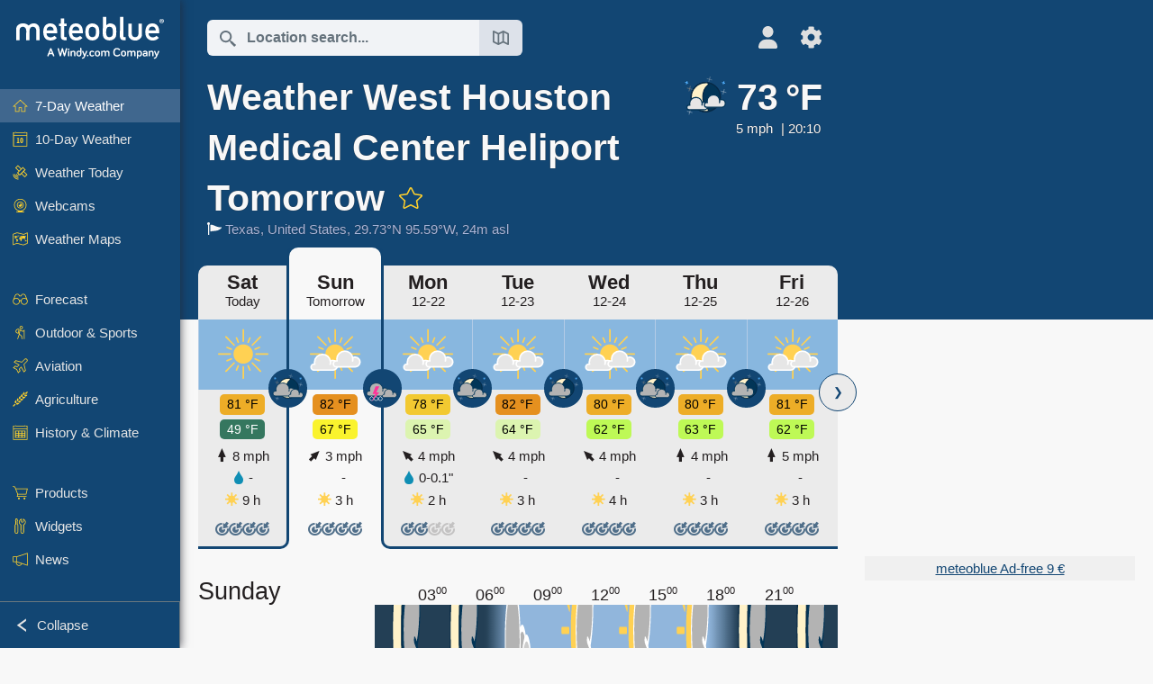

--- FILE ---
content_type: text/html; charset=UTF-8
request_url: https://www.meteoblue.com/en/weather/week/west-houston-medical-center-heliport_united-states_4740908?day=2&utm_source=weather_widget&utm_medium=linkus&utm_content=daily&utm_campaign=Weather%2BWidget
body_size: 21552
content:


<!DOCTYPE html>
<html lang="en">

    
    <head prefix="og: http://ogp.me/ns# fb: http://opg.me/ns/fb# place: http://ogp.me/ns/place#">
    

<script>
window.dataLayer = window.dataLayer || [];

/* https://developers.google.com/tag-platform/tag-manager/datalayer */
dataLayer.push({
  'pagePath': '/weather/week/index',
  'visitorType': 'visitor',
  'language': 'en'
});
// https://developers.google.com/tag-platform/gtagjs/configure
function gtag(){dataLayer.push(arguments)};

// Disabled, since it possibly breaks Google Analytics tracking - 2025-11-17
// gtag('consent', 'default', {
//     'ad_storage': 'denied',
//     'analytics_storage': 'denied',
//     'ad_user_data': 'denied',
//     'ad_personalization': 'denied',
//     'wait_for_update': 500,
// });
</script>
<!-- Google Tag Manager -->
<script>(function(w,d,s,l,i){w[l]=w[l]||[];w[l].push({'gtm.start':
new Date().getTime(),event:'gtm.js'});var f=d.getElementsByTagName(s)[0],
j=d.createElement(s),dl=l!='dataLayer'?'&l='+l:'';j.async=true;j.src=
'https://www.googletagmanager.com/gtm.js?id='+i+dl;f.parentNode.insertBefore(j,f);
})(window,document,'script','dataLayer','GTM-NCD5HRF');</script>
<!-- End Google Tag Manager -->
<script>
// foreach experienceImpressions
</script>


    <meta http-equiv="X-UA-Compatible" content="IE=edge">
    <meta http-equiv="Content-Type" content="text/html;charset=UTF-8">
    
        <meta name="viewport" content="width=device-width, initial-scale=1.0">

            <meta name="description" content="Today&#039;s and tonight&#039;s professional weather forecast for West Houston Medical Center Heliport. Precipitation radar, HD satellite images, and current weather warnings, hourly temperature, chance of rain, and sunshine hours.">
    
    
    <link rel="stylesheet" type="text/css" href="https://static.meteoblue.com/build/website.740/styles/main.css" />
<link rel="stylesheet" type="text/css" href="https://static.meteoblue.com/build/website.740/styles/print.css" media="print" />
<link rel="stylesheet" type="text/css" href="https://static.meteoblue.com/build/website.740/styles/homepage.css" />

    
    <link rel="shortcut icon" href="/favicon.ico">

    
    <meta name="image" content="https://static.meteoblue.com/assets/images/logo/meteoblue_tile_large.png">


<meta property="og:title" content="Weather West Houston Medical Center Heliport Tomorrow - meteoblue">
<meta property="og:type" content="website">
<meta property="og:image" content="https://static.meteoblue.com/assets/images/logo/meteoblue_tile_large.png">
<meta property="og:url" content="https://www.meteoblue.com/en/weather/week/west-houston-medical-center-heliport_united-states_4740908">
<meta property="og:description"
      content="Today&#039;s and tonight&#039;s professional weather forecast for West Houston Medical Center Heliport. Precipitation radar, HD satellite images, and current weather warnings, hourly temperature, chance of rain, and sunshine hours.">
<meta property="og:site_name" content="meteoblue">
<meta property="og:locale" content="en_GB">
    <meta property="place:location:latitude" content="29.7286">
    <meta property="place:location:longitude" content="-95.5944">
    <meta property="place:location:altitude" content="24">


    <meta name="twitter:card" content="summary_large_image">
    <meta name="twitter:image" content="https://static.meteoblue.com/assets/images/logo/meteoblue_tile_large.png">
<meta name="twitter:site" content="@meteoblue">
<meta name="twitter:creator" content="@meteoblue">
<meta name="twitter:title"   content="Weather West Houston Medical Center Heliport Tomorrow - meteoblue">
<meta name="twitter:description"
      content="Today&#039;s and tonight&#039;s professional weather forecast for West Houston Medical Center Heliport. Precipitation radar, HD satellite images, and current weather warnings, hourly temperature, chance of rain, and sunshine hours.">

<meta name="twitter:app:name:iphone" content="meteoblue">
<meta name="twitter:app:id:iphone" content="994459137">



    <link rel="alternate" hreflang="ar" href="https://www.meteoblue.com/ar/weather/week/west-houston-medical-center-heliport_%d8%a7%d9%84%d9%88%d9%84%d8%a7%d9%8a%d8%a7%d8%aa-%d8%a7%d9%84%d9%85%d8%aa%d8%ad%d8%af%d8%a9-%d8%a7%d9%84%d8%a3%d9%85%d8%b1%d9%8a%d9%83%d9%8a%d8%a9_4740908"/>
    <link rel="alternate" hreflang="bg" href="https://www.meteoblue.com/bg/%D0%B2%D1%80%D0%B5%D0%BC%D0%B5%D1%82%D0%BE/%D1%81%D0%B5%D0%B4%D0%BC%D0%B8%D1%86%D0%B0/west-houston-medical-center-heliport_%d0%a1%d0%90%d0%a9_4740908"/>
    <link rel="alternate" hreflang="cs" href="https://www.meteoblue.com/cs/po%C4%8Das%C3%AD/t%C3%BDden/west-houston-medical-center-heliport_spojen%c3%a9-st%c3%a1ty-americk%c3%a9_4740908"/>
    <link rel="alternate" hreflang="de" href="https://www.meteoblue.com/de/wetter/woche/west-houston-medical-center-heliport_vereinigte-staaten_4740908"/>
    <link rel="alternate" hreflang="el" href="https://www.meteoblue.com/el/%CE%BA%CE%B1%CE%B9%CF%81%CF%8C%CF%82/%CE%B5%CE%B2%CE%B4%CE%BF%CE%BC%CE%AC%CE%B4%CE%B1/west-houston-medical-center-heliport_%ce%97%ce%a0%ce%91_4740908"/>
    <link rel="alternate" hreflang="en" href="https://www.meteoblue.com/en/weather/week/west-houston-medical-center-heliport_united-states_4740908"/>
    <link rel="alternate" hreflang="es" href="https://www.meteoblue.com/es/tiempo/semana/west-houston-medical-center-heliport_estados-unidos_4740908"/>
    <link rel="alternate" hreflang="fr" href="https://www.meteoblue.com/fr/meteo/semaine/west-houston-medical-center-heliport_%c3%89tats-unis_4740908"/>
    <link rel="alternate" hreflang="hr" href="https://www.meteoblue.com/hr/weather/week/west-houston-medical-center-heliport_united-states_4740908"/>
    <link rel="alternate" hreflang="hu" href="https://www.meteoblue.com/hu/id%C5%91j%C3%A1r%C3%A1s/h%C3%A9t/west-houston-medical-center-heliport_usa_4740908"/>
    <link rel="alternate" hreflang="it" href="https://www.meteoblue.com/it/tempo/settimana/west-houston-medical-center-heliport_stati-uniti_4740908"/>
    <link rel="alternate" hreflang="ka" href="https://www.meteoblue.com/ka/%E1%83%90%E1%83%9B%E1%83%98%E1%83%9C%E1%83%93%E1%83%98/%E1%83%99%E1%83%95%E1%83%98%E1%83%A0%E1%83%90/west-houston-medical-center-heliport_%e1%83%90%e1%83%a8%e1%83%a8_4740908"/>
    <link rel="alternate" hreflang="nl" href="https://www.meteoblue.com/nl/weer/week/west-houston-medical-center-heliport_verenigde-staten_4740908"/>
    <link rel="alternate" hreflang="pl" href="https://www.meteoblue.com/pl/pogoda/tydzie%C5%84/west-houston-medical-center-heliport_usa_4740908"/>
    <link rel="alternate" hreflang="pt" href="https://www.meteoblue.com/pt/tempo/semana/west-houston-medical-center-heliport_eua_4740908"/>
    <link rel="alternate" hreflang="ro" href="https://www.meteoblue.com/ro/vreme/s%C4%83pt%C4%83m%C3%A2na/west-houston-medical-center-heliport_s.u.a._4740908"/>
    <link rel="alternate" hreflang="ru" href="https://www.meteoblue.com/ru/%D0%BF%D0%BE%D0%B3%D0%BE%D0%B4%D0%B0/%D0%BD%D0%B5%D0%B4%D0%B5%D0%BB%D1%8F/west-houston-medical-center-heliport_%d0%a1%d0%a8%d0%90_4740908"/>
    <link rel="alternate" hreflang="sk" href="https://www.meteoblue.com/sk/po%C4%8Dasie/t%C3%BD%C5%BEde%C5%88/west-houston-medical-center-heliport_spojen%c3%a9-%c5%a1t%c3%a1ty-americk%c3%a9_4740908"/>
    <link rel="alternate" hreflang="sr" href="https://www.meteoblue.com/sr/vreme/nedeljna/west-houston-medical-center-heliport_%d0%a1%d1%98%d0%b5%d0%b4%d0%b8%d1%9a%d0%b5%d0%bd%d0%b5-%d0%94%d1%80%d0%b6%d0%b0%d0%b2%d0%b5_4740908"/>
    <link rel="alternate" hreflang="tr" href="https://www.meteoblue.com/tr/hava/hafta/west-houston-medical-center-heliport_abd_4740908"/>
    <link rel="alternate" hreflang="uk" href="https://www.meteoblue.com/uk/weather/week/west-houston-medical-center-heliport_united-states_4740908"/>

    
        <title>Weather West Houston Medical Center Heliport Tomorrow - meteoblue</title>

            
        <script async src="https://securepubads.g.doubleclick.net/tag/js/gpt.js"></script>
    
            <script>
    window.googletag = window.googletag || {cmd: []};

    var width = window.innerWidth
    || document.documentElement.clientWidth
    || document.body.clientWidth;

    if (width > 600) {
     
        
        // Desktop ads
        var adSlot1, adSlot2;

        googletag.cmd.push(function () {
            var mapping1 = googletag.sizeMapping()
                .addSize([1200, 0], [300, 600], [300, 250], [160, 600], [120, 600], [240, 400], [250, 250], [200, 200], 'fluid')
                .addSize([968, 0], [728, 90], [468, 60], 'fluid')
                .addSize([840, 0], [468, 60], 'fluid')
                .addSize([728, 0], [728, 90], 'fluid')
                .addSize([600, 0], [468, 60], 'fluid')
                .build();
            var mapping2 = googletag.sizeMapping()
                .addSize([1200, 0], [300, 250], [250, 250], [200, 200], 'fluid')
                .build();
            var mapping3 = googletag.sizeMapping()
                .addSize([1200, 0], [728, 90], [468, 60], 'fluid')
                .addSize([968, 0], [728, 90], [468, 60], 'fluid')
                .addSize([840, 0], [468, 60], 'fluid')
                .addSize([728, 0], [728, 90], 'fluid')
                .addSize([600, 0], [468, 60], 'fluid')
                .build();

            adSlot1 = googletag.defineSlot('/12231147/mb_desktop_uppermost', ['fluid', [300, 600], [300, 250], [160, 600], [120, 600], [240, 400], [250, 250], [200, 200] [728, 90], [468, 60]], 'div-gpt-ad-1534153139004-0');
            adSlot1.setTargeting("refresh").setTargeting('pagecontent', ['weatherForecast']).setTargeting('pl', ['en']).addService(googletag.pubads()).defineSizeMapping(mapping1);

            if (width > 1200 ) {
                adSlot2 = googletag.defineSlot('/12231147/mb_desktop_second', ['fluid', [300, 250], [250, 250], [200, 200]], 'div-gpt-ad-1534153665280-0');
                adSlot2.setTargeting("refresh").setTargeting('pagecontent', ['weatherForecast']).setTargeting('pl', ['en']).addService(googletag.pubads()).defineSizeMapping(mapping2).setCollapseEmptyDiv(true);
            } 

            adSlot3 = googletag.defineSlot('/12231147/desktop_banner_3', ['fluid', [728, 90], [468, 60]], 'div-gpt-ad-1684325002857-0');
            adSlot3.setTargeting("refresh").setTargeting('pagecontent', ['weatherForecast']).setTargeting('pl', ['en']).addService(googletag.pubads()).defineSizeMapping(mapping3);

            googletag.pubads().addEventListener('slotRenderEnded', function (event) {
                if ('div-gpt-ad-1534153139004-0' === event.slot.getSlotElementId() && event.size !== null) {
                    document.getElementById('div-gpt-ad-1534153139004-0').setAttribute('style', 'height: ' + event.size[1] + 'px');
                }
            });

            var resizeOut = null;
            if ('function' === typeof (window.addEventListener)) {
                window.addEventListener('resize', function () {
                    if (null !== resizeOut) clearTimeout(resizeOut);
                    resizeOut = setTimeout(function () {
                        googletag.pubads().refresh([adSlot1, adSlot2]);
                    }, 1000);
                });
            }

            googletag.pubads().enableSingleRequest();
            googletag.enableServices();
        });
        } else {
        // Mobile interstitial and anchor
        var interstitialSlot, anchorSlot, adSlot1, adSlot2;

        var mb = mb || {};

        googletag.cmd.push(function () {
            interstitialSlot = googletag.defineOutOfPageSlot('/12231147/mobileWebInterstitial_2342', googletag.enums.OutOfPageFormat.INTERSTITIAL).setTargeting('pagecontent', ['weatherForecast']).setTargeting('pl', ['en']);
            anchorSlot = googletag.defineOutOfPageSlot('/12231147/mobileWeb_adaptiveBanner', googletag.enums.OutOfPageFormat.BOTTOM_ANCHOR).setTargeting('pagecontent', ['weatherForecast']).setTargeting('pl', ['en']);
            
            adSlot1 = googletag.defineSlot('/12231147/mb_mobileWEb_banner', ['fluid', [300, 100], [320, 50], [320, 100]], 'div-gpt-ad-1681307013248-0');
            adSlot1.setTargeting("refresh").setTargeting('pagecontent', ['weatherForecast']).setTargeting('pl', ['en']);
                                                                                                                
            adSlot2 = googletag.defineSlot('/12231147/mb_mobileWEb_banner2', [[300, 250], 'fluid', [300, 100], [320, 50], [320, 100]], 'div-gpt-ad-1681336466256-0');
            adSlot2.setTargeting("refresh").setTargeting('pagecontent', ['weatherForecast']).setTargeting('pl', ['en']);

            //this will show add on the top if this id is defined, if it is not it will show ad in the bottom as usual
            if(document.getElementById("display_mobile_ad_in_header")){
                if (adSlot1) {
                    adSlot1.addService(googletag.pubads());
                }
            }
            else{
                if (anchorSlot) {
                    anchorSlot.addService(googletag.pubads());
                    mb.anchorAd = true;
                    mb.refreshAnchorAd = function() {
                        googletag.cmd.push(function() {
                            googletag.pubads().refresh([anchorSlot]);
                        });
                    };
                }
            }

            // this show adslot2 everywhere it is definde in .vue template (usually included somewhere in the body)
            if (adSlot2) {
                adSlot2.addService(googletag.pubads());
            }

            if (interstitialSlot) {
                interstitialSlot.addService(googletag.pubads());

                googletag.pubads().addEventListener('slotOnload', function(event) {
                    if (interstitialSlot === event.slot) {
                        mb.interstitial = true
                    }
                });
            }

            googletag.pubads().enableSingleRequest();
            googletag.pubads().collapseEmptyDivs();
            googletag.enableServices();
        });
    }
</script>
<script>
    window.mb = window.mb || {};
    window.mb.advertisingShouldBeEnabled = true;
</script>
    
    
    <meta name="apple-itunes-app" content="app-id=994459137">

    
    <link rel="manifest" href="/en/index/manifest">

    <script>
        let deferredPrompt;

        window.addEventListener('beforeinstallprompt', (e) => {
            e.preventDefault();
            deferredPrompt = e;
            const banner = document.getElementById('app-download-banner');
            if (banner) banner.style.display = 'flex';
        });
    </script>
</head>

    <body class="                            ">
                    <!-- Google Tag Manager (noscript) -->
            <noscript><iframe src="https://www.googletagmanager.com/ns.html?id=GTM-NCD5HRF"
            height="0" width="0" style="display:none;visibility:hidden"></iframe></noscript>
            <!-- End Google Tag Manager (noscript) -->
                <script>
            window.locationSearchUrl = "";
        </script>

        
            
    <div id="navigation_scroll_container" class="navigation-scroll-container">
        <nav id="main_navigation" class="main-navigation">
                            <a title="meteoblue" href="/en/weather/forecast/week" class="menu-logo" aria-label="Home"></a>
                        <ul class="nav" itemscope="itemscope" itemtype="http://schema.org/SiteNavigationElement"><li class="active"><a href="/en/weather/week/west-houston-medical-center-heliport_united-states_4740908" class="icon-7-day nav-icon" itemprop="url" title="7 Day Weather"><span itemprop="name">7-Day Weather</span></a></li><li class=""><a href="/en/weather/10-days/west-houston-medical-center-heliport_united-states_4740908" class="icon-10-day nav-icon" itemprop="url" title="10-Day Weather"><span itemprop="name">10-Day Weather</span></a></li><li class=""><a href="/en/weather/today/west-houston-medical-center-heliport_united-states_4740908" class="icon-current nav-icon" itemprop="url" title="Weather Today"><span itemprop="name">Weather Today</span></a></li><li class=""><a href="/en/weather/webcams/west-houston-medical-center-heliport_united-states_4740908" class="icon-webcam nav-icon" itemprop="url" title="Webcams"><span itemprop="name">Webcams</span></a></li><li class=" section-end"><a href="/en/weather/maps/west-houston-medical-center-heliport_united-states_4740908" class="icon-weather-maps nav-icon" itemprop="url" title="Weather maps"><span itemprop="name">Weather Maps</span></a></li><li class=" extendable"><a href="#" class="icon-forecast nav-icon" itemprop="url" target=""><span itemprop="name">Forecast</span></a><ul><li class=""><a href="javascript:void(0)" itemprop="url" data-url="/en/weather/forecast/meteogramweb/west-houston-medical-center-heliport_united-states_4740908"><span itemprop="name">Meteograms</span></a></li><li class=""><a href="javascript:void(0)" itemprop="url" data-url="/en/weather/forecast/multimodel/west-houston-medical-center-heliport_united-states_4740908"><span itemprop="name">MultiModel</span></a></li><li class=""><a href="javascript:void(0)" itemprop="url" data-url="/en/weather/forecast/multimodelensemble/west-houston-medical-center-heliport_united-states_4740908"><span itemprop="name">MultiModel Ensemble</span></a></li><li class=""><a href="javascript:void(0)" itemprop="url" data-url="/en/weather/forecast/seasonaloutlook/west-houston-medical-center-heliport_united-states_4740908"><span itemprop="name">Seasonal Forecast</span></a></li><li class=""><a href="/en/weather/warnings/index/west-houston-medical-center-heliport_united-states_4740908" itemprop="url"><span itemprop="name">Weather Warnings</span></a></li></ul></li><li class=" extendable"><a href="#" class="icon-outdoor-sports nav-icon" itemprop="url" target=""><span itemprop="name">Outdoor &amp; Sports</span></a><ul><li class=""><a href="javascript:void(0)" itemprop="url" data-url="/en/weather/outdoorsports/where2go/west-houston-medical-center-heliport_united-states_4740908"><span itemprop="name">where2go</span></a></li><li class=""><a href="javascript:void(0)" itemprop="url" data-url="/en/weather/outdoorsports/snow/west-houston-medical-center-heliport_united-states_4740908"><span itemprop="name">Snow</span></a></li><li class=""><a href="javascript:void(0)" itemprop="url" data-url="/en/weather/outdoorsports/seasurf/west-houston-medical-center-heliport_united-states_4740908"><span itemprop="name">Sea &amp; Surf</span></a></li><li class=""><a href="/en/weather/outdoorsports/seeing/west-houston-medical-center-heliport_united-states_4740908" itemprop="url"><span itemprop="name">Astronomy Seeing</span></a></li><li class=""><a href="/en/weather/outdoorsports/airquality/west-houston-medical-center-heliport_united-states_4740908" itemprop="url"><span itemprop="name">Air Quality &amp; Pollen</span></a></li></ul></li><li class=" extendable"><a href="#" class="icon-aviation nav-icon" itemprop="url" target=""><span itemprop="name">Aviation</span></a><ul><li class=""><a href="javascript:void(0)" itemprop="url" data-url="/en/weather/aviation/air/west-houston-medical-center-heliport_united-states_4740908"><span itemprop="name">AIR</span></a></li><li class=""><a href="javascript:void(0)" itemprop="url" data-url="/en/weather/aviation/thermal/west-houston-medical-center-heliport_united-states_4740908"><span itemprop="name">Thermals</span></a></li><li class=""><a href="javascript:void(0)" itemprop="url" data-url="/en/weather/aviation/trajectories/west-houston-medical-center-heliport_united-states_4740908"><span itemprop="name">Trajectories</span></a></li><li class=""><a href="javascript:void(0)" itemprop="url" data-url="/en/weather/aviation/crosssection/west-houston-medical-center-heliport_united-states_4740908"><span itemprop="name">Cross-section</span></a></li><li class=""><a href="javascript:void(0)" itemprop="url" data-url="/en/weather/aviation/stuve/west-houston-medical-center-heliport_united-states_4740908"><span itemprop="name">Stueve &amp; Sounding</span></a></li><li class=""><a href="/en/weather/maps/index/west-houston-medical-center-heliport_united-states_4740908#map=metar~metarflightcondition~none~none~none" itemprop="url"><span itemprop="name">METAR &amp; TAF</span></a></li></ul></li><li class=" extendable"><a href="#" class="icon-agriculture nav-icon" itemprop="url" target=""><span itemprop="name">Agriculture</span></a><ul><li class=""><a href="javascript:void(0)" itemprop="url" data-url="/en/weather/agriculture/meteogramagro/west-houston-medical-center-heliport_united-states_4740908"><span itemprop="name">Meteogram AGRO</span></a></li><li class=""><a href="javascript:void(0)" itemprop="url" data-url="/en/weather/agriculture/sowing/west-houston-medical-center-heliport_united-states_4740908"><span itemprop="name">Sowing Windows</span></a></li><li class=""><a href="javascript:void(0)" itemprop="url" data-url="/en/weather/agriculture/spraying/west-houston-medical-center-heliport_united-states_4740908"><span itemprop="name">Spraying Windows</span></a></li><li class=""><a href="javascript:void(0)" itemprop="url" data-url="/en/weather/agriculture/soiltrafficability/west-houston-medical-center-heliport_united-states_4740908"><span itemprop="name">Soil Trafficability</span></a></li></ul></li><li class=" section-end extendable"><a href="/en/weather/historyclimate/climatemodelled/west-houston-medical-center-heliport_united-states_4740908" class="icon-history-climate nav-icon" itemprop="url"><span itemprop="name">History &amp; Climate</span></a><ul><li class=""><a href="javascript:void(0)" itemprop="url" data-url="/en/climate-change/west-houston-medical-center-heliport_united-states_4740908"><span itemprop="name">Climate Change</span></a></li><li class=""><a href="/en/weather/historyclimate/climatemodelled/west-houston-medical-center-heliport_united-states_4740908" itemprop="url"><span itemprop="name">Climate (modelled)</span></a></li><li class=""><a href="javascript:void(0)" itemprop="url" data-url="/en/weather/historyclimate/climateobserved/west-houston-medical-center-heliport_united-states_4740908"><span itemprop="name">Climate (observed)</span></a></li><li class=""><a href="javascript:void(0)" itemprop="url" data-url="/en/weather/historyclimate/verificationshort/west-houston-medical-center-heliport_united-states_4740908"><span itemprop="name">Short-term Verification</span></a></li><li class=""><a href="/en/weather/historyclimate/weatherarchive/west-houston-medical-center-heliport_united-states_4740908" itemprop="url"><span itemprop="name">Weather Archive</span></a></li><li class=""><a href="javascript:void(0)" itemprop="url" data-url="/en/weather/historyclimate/climatecomparison/west-houston-medical-center-heliport_united-states_4740908"><span itemprop="name">Climate Comparison</span></a></li></ul></li><li class=" extendable"><a href="/en/pointplus" class="icon-products nav-icon" itemprop="url"><span itemprop="name">Products</span></a><ul><li class=""><a rel="noreferrer" href="https://content.meteoblue.com/en/" itemprop="url" target="_blank"><span class="external-positive glyph" itemprop="name">&nbsp;Overview</span></a></li><li class=""><a rel="noreferrer" href="https://content.meteoblue.com/en/business-solutions/weather-apis" itemprop="url" target="_blank"><span class="external-positive glyph" itemprop="name">&nbsp;Weather API</span></a></li><li class=""><a href="/en/ad-free" itemprop="url"><span itemprop="name">Ad-free</span></a></li><li class=""><a href="/en/pointplus" itemprop="url"><span itemprop="name">point+</span></a></li><li class=""><a href="/en/historyplus" itemprop="url"><span itemprop="name">history+</span></a></li><li class=""><a href="/en/climateplus" itemprop="url"><span itemprop="name">climate+</span></a></li><li class=""><a href="/en/products/cityclimate" itemprop="url"><span itemprop="name">Urban Heat Maps</span></a></li><li class=""><a rel="noreferrer" href="https://play.google.com/store/apps/details?id=com.meteoblue.droid&amp;utm_source=Website&amp;utm_campaign=Permanent" itemprop="url" target="_blank"><span class="external-positive glyph" itemprop="name">&nbsp;Android App</span></a></li><li class=""><a rel="noreferrer" href="https://itunes.apple.com/app/meteoblue/id994459137" itemprop="url" target="_blank"><span class="external-positive glyph" itemprop="name">&nbsp;iPhone App</span></a></li></ul></li><li class=" extendable"><a href="#" class="icon-widget nav-icon" itemprop="url" target=""><span itemprop="name">Widgets</span></a><ul><li class=""><a href="javascript:void(0)" itemprop="url" data-url="/en/weather/widget/setupmap/west-houston-medical-center-heliport_united-states_4740908"><span itemprop="name">Weather Maps Widget</span></a></li><li class=""><a href="javascript:void(0)" itemprop="url" data-url="/en/weather/widget/setupheatmap/west-houston-medical-center-heliport_united-states_4740908"><span itemprop="name">Urban Maps Widget</span></a></li><li class=""><a href="javascript:void(0)" itemprop="url" data-url="/en/weather/widget/setupthree/west-houston-medical-center-heliport_united-states_4740908"><span itemprop="name">3h Weather Widget</span></a></li><li class=""><a href="javascript:void(0)" itemprop="url" data-url="/en/weather/widget/setupday/west-houston-medical-center-heliport_united-states_4740908"><span itemprop="name">Daily Weather Widget</span></a></li><li class=""><a href="javascript:void(0)" itemprop="url" data-url="/en/weather/widget/setupseeing/west-houston-medical-center-heliport_united-states_4740908"><span itemprop="name">Astronomy Widget</span></a></li><li class=""><a href="javascript:void(0)" itemprop="url" data-url="/en/weather/widget/setupmeteogram/west-houston-medical-center-heliport_united-states_4740908"><span itemprop="name">Meteogram Widget</span></a></li><li class=""><a href="/en/weather/meteotv/overview/west-houston-medical-center-heliport_united-states_4740908" class="meteotv nav-icon" itemprop="url" title="meteoTV"><span itemprop="name">meteoTV</span></a></li></ul></li><li class=" section-end extendable"><a href="/en/blog/article/news" class="icon-news nav-icon" itemprop="url"><span itemprop="name">News</span></a><ul><li class=""><a href="/en/blog/article/news" itemprop="url"><span itemprop="name">News</span></a></li><li class=""><a href="/en/blog/article/weathernews" itemprop="url"><span itemprop="name">Weather News</span></a></li></ul></li></ul>            <ul class="nav collapse-button">
                <li id="button_collapse" class="button-collapse glyph" title="Collapse">Collapse</li>
                <li id="button_expand" class="button-expand glyph" title="Expand"></li>
            </ul>
        </nav>
    </div>

    
    
    <script>
        try{
            if( window.localStorage !== undefined && window.localStorage !== null){
                const navigationJson = localStorage.getItem('navigation');
                if (navigationJson !== null && navigationJson !== undefined) {
                    const navigationSettings = JSON.parse(navigationJson);
                    if (navigationSettings.collapsed) {
                        document.body.classList.add("nav-collapsed");
                    }
                }
            }
        } catch (err){
            console.error(err);
        }
    </script>

                    <div class="page-header  ">
        
    <div id="app-download-banner" class="app-download-banner">
        <span class="glyph close" onclick="document.getElementById('app-download-banner').style.display = 'none'"></span>
        <div>Get the meteoblue app</div>
        <button class="btn" id="install-app-button" onclick="deferredPrompt.prompt()">
            Download        </button>
    </div>
    <script>
        if (deferredPrompt !== undefined) {
            document.getElementById('app-download-banner').style.display = 'flex';
        }
    </script>

    
    <div class="intro">
        <div class="topnav">
            <div class="wrapper ">
                <div class="header-top">
                                            <div class="menu-mobile-container">
                            <a class="menu-mobile-trigger" href="#" aria-label="Menu">
                                <span class="fasvg-36 fa-bars"></span>
                            </a>
                            <div id="menu_mobile" class="menu-mobile">
                                <a href="/en/weather/forecast/week" class="menu-logo " aria-label="Home"></a>
                                <div class="menu-mobile-trigger close-menu-mobile">
                                    <span class="close-drawer">×</span>
                                </div>
                            </div>
                        </div>
                    
                                            <div class="location-box">
                            <div class="location-selection primary">
                                <div id="location_search" class="location-search">
                                    <form id="locationform" class="locationform" method="get"
                                        action="/en/weather/search/index">
                                        <input id="gls"
                                            class="searchtext"
                                            type="text"
                                            value=""
                                            data-mbdescription="Location search"                                            data-mbautoset="1"
                                            data-role="query"
                                            name="query"
                                            autocomplete="off"
                                            tabindex="0"
                                            placeholder="Location search..."                                            onclick="if(this.value == 'Location search...') {this.value=''}">
                                        </input>
                                        <label for="gls">Location search</label>                                        
                                        <button type="submit" aria-label="Submit">
                                        </button>
                                        <button id="gls_map" class="location-map" href="#" aria-label="Open Map"> 
                                            <span class="fasvg-18 fa-map-search"></span>
                                        </button>
                                        <button id="gps" class="location-gps" href="#" aria-label="Nearby"> 
                                            <span class="fasvg-18 fa-location-search"></span>
                                        </button>
                                        <div class="results"></div>
                                    </form>
                                </div>
                            </div>
                        </div>
                    
                    <div class="additional-settings narrow">
                        <div id="user" class="button settings2">
                                                            <div class="inner">
                                    <a href="/en/user/login/index" aria-label="Profile">
                                        <span class="fasvg-25 fa-user-light"></span>
                                    </a>
                                </div>
                                                    </div>


                        <div id="settings" class="button settings">
                            <div class="inner">
                                <a href="#" aria-label="Settings">
                                    <span class="fasvg-25 fa-cog"></span>
                                </a>
                            </div>

                            <div class="matches" style="display: none;">
                                
                                <h2>Language</h2>
                                <ul class="matches-group wide">
                                                                            <li style="direction: rtl;">
                                                                                        <a hreflang="ar"  href="https://www.meteoblue.com/ar/weather/week/west-houston-medical-center-heliport_%d8%a7%d9%84%d9%88%d9%84%d8%a7%d9%8a%d8%a7%d8%aa-%d8%a7%d9%84%d9%85%d8%aa%d8%ad%d8%af%d8%a9-%d8%a7%d9%84%d8%a3%d9%85%d8%b1%d9%8a%d9%83%d9%8a%d8%a9_4740908">عربي</a>

                                        </li>
                                                                            <li>
                                                                                        <a hreflang="bg"  href="https://www.meteoblue.com/bg/%D0%B2%D1%80%D0%B5%D0%BC%D0%B5%D1%82%D0%BE/%D1%81%D0%B5%D0%B4%D0%BC%D0%B8%D1%86%D0%B0/west-houston-medical-center-heliport_%d0%a1%d0%90%d0%a9_4740908">Български</a>

                                        </li>
                                                                            <li>
                                                                                        <a hreflang="cs"  href="https://www.meteoblue.com/cs/po%C4%8Das%C3%AD/t%C3%BDden/west-houston-medical-center-heliport_spojen%c3%a9-st%c3%a1ty-americk%c3%a9_4740908">Čeština</a>

                                        </li>
                                                                            <li>
                                                                                        <a hreflang="de"  href="https://www.meteoblue.com/de/wetter/woche/west-houston-medical-center-heliport_vereinigte-staaten_4740908">Deutsch</a>

                                        </li>
                                                                            <li>
                                                                                        <a hreflang="el"  href="https://www.meteoblue.com/el/%CE%BA%CE%B1%CE%B9%CF%81%CF%8C%CF%82/%CE%B5%CE%B2%CE%B4%CE%BF%CE%BC%CE%AC%CE%B4%CE%B1/west-houston-medical-center-heliport_%ce%97%ce%a0%ce%91_4740908">Ελληνικά</a>

                                        </li>
                                                                            <li class="selected">
                                                                                        <a hreflang="en"  href="https://www.meteoblue.com/en/weather/week/west-houston-medical-center-heliport_united-states_4740908">English</a>

                                        </li>
                                                                            <li>
                                                                                        <a hreflang="es"  href="https://www.meteoblue.com/es/tiempo/semana/west-houston-medical-center-heliport_estados-unidos_4740908">Español</a>

                                        </li>
                                                                            <li>
                                                                                        <a hreflang="fr"  href="https://www.meteoblue.com/fr/meteo/semaine/west-houston-medical-center-heliport_%c3%89tats-unis_4740908">Français</a>

                                        </li>
                                                                            <li>
                                                                                        <a hreflang="hr"  href="https://www.meteoblue.com/hr/weather/week/west-houston-medical-center-heliport_united-states_4740908">Hrvatski</a>

                                        </li>
                                                                            <li>
                                                                                        <a hreflang="hu"  href="https://www.meteoblue.com/hu/id%C5%91j%C3%A1r%C3%A1s/h%C3%A9t/west-houston-medical-center-heliport_usa_4740908">Magyar</a>

                                        </li>
                                                                            <li>
                                                                                        <a hreflang="it"  href="https://www.meteoblue.com/it/tempo/settimana/west-houston-medical-center-heliport_stati-uniti_4740908">Italiano</a>

                                        </li>
                                                                            <li>
                                                                                        <a hreflang="ka"  href="https://www.meteoblue.com/ka/%E1%83%90%E1%83%9B%E1%83%98%E1%83%9C%E1%83%93%E1%83%98/%E1%83%99%E1%83%95%E1%83%98%E1%83%A0%E1%83%90/west-houston-medical-center-heliport_%e1%83%90%e1%83%a8%e1%83%a8_4740908">ქართული ენა</a>

                                        </li>
                                                                            <li>
                                                                                        <a hreflang="nl"  href="https://www.meteoblue.com/nl/weer/week/west-houston-medical-center-heliport_verenigde-staten_4740908">Nederlands</a>

                                        </li>
                                                                            <li>
                                                                                        <a hreflang="pl"  href="https://www.meteoblue.com/pl/pogoda/tydzie%C5%84/west-houston-medical-center-heliport_usa_4740908">Polski</a>

                                        </li>
                                                                            <li>
                                                                                        <a hreflang="pt"  href="https://www.meteoblue.com/pt/tempo/semana/west-houston-medical-center-heliport_eua_4740908">Português</a>

                                        </li>
                                                                            <li>
                                                                                        <a hreflang="ro"  href="https://www.meteoblue.com/ro/vreme/s%C4%83pt%C4%83m%C3%A2na/west-houston-medical-center-heliport_s.u.a._4740908">Română</a>

                                        </li>
                                                                            <li>
                                                                                        <a hreflang="ru"  href="https://www.meteoblue.com/ru/%D0%BF%D0%BE%D0%B3%D0%BE%D0%B4%D0%B0/%D0%BD%D0%B5%D0%B4%D0%B5%D0%BB%D1%8F/west-houston-medical-center-heliport_%d0%a1%d0%a8%d0%90_4740908">Pусский</a>

                                        </li>
                                                                            <li>
                                                                                        <a hreflang="sk"  href="https://www.meteoblue.com/sk/po%C4%8Dasie/t%C3%BD%C5%BEde%C5%88/west-houston-medical-center-heliport_spojen%c3%a9-%c5%a1t%c3%a1ty-americk%c3%a9_4740908">Slovenský</a>

                                        </li>
                                                                            <li>
                                                                                        <a hreflang="sr"  href="https://www.meteoblue.com/sr/vreme/nedeljna/west-houston-medical-center-heliport_%d0%a1%d1%98%d0%b5%d0%b4%d0%b8%d1%9a%d0%b5%d0%bd%d0%b5-%d0%94%d1%80%d0%b6%d0%b0%d0%b2%d0%b5_4740908">Srpski</a>

                                        </li>
                                                                            <li>
                                                                                        <a hreflang="tr"  href="https://www.meteoblue.com/tr/hava/hafta/west-houston-medical-center-heliport_abd_4740908">Türkçe</a>

                                        </li>
                                                                            <li>
                                                                                        <a hreflang="uk"  href="https://www.meteoblue.com/uk/weather/week/west-houston-medical-center-heliport_united-states_4740908">Українська</a>

                                        </li>
                                                                    </ul>
                                
                                <h2>Temperature</h2>
                                <ul class="matches-group">
                                                                            <li>
                                            <a href="https://www.meteoblue.com/en/weather/week/west-houston-medical-center-heliport_united-states_4740908" class="unit" data-type="temp"
                                            data-unit="CELSIUS">°C</a>
                                        </li>
                                                                            <li class="selected">
                                            <a href="https://www.meteoblue.com/en/weather/week/west-houston-medical-center-heliport_united-states_4740908" class="unit" data-type="temp"
                                            data-unit="FAHRENHEIT">°F</a>
                                        </li>
                                                                    </ul>
                                
                                <h2>Wind speed</h2>
                                <ul class="matches-group">
                                                                            <li>
                                            <a href="https://www.meteoblue.com/en/weather/week/west-houston-medical-center-heliport_united-states_4740908" class="unit" data-type="speed"
                                            data-unit="BEAUFORT">bft</a>
                                        </li>
                                                                            <li>
                                            <a href="https://www.meteoblue.com/en/weather/week/west-houston-medical-center-heliport_united-states_4740908" class="unit" data-type="speed"
                                            data-unit="KILOMETER_PER_HOUR">km/h</a>
                                        </li>
                                                                            <li>
                                            <a href="https://www.meteoblue.com/en/weather/week/west-houston-medical-center-heliport_united-states_4740908" class="unit" data-type="speed"
                                            data-unit="METER_PER_SECOND">m/s</a>
                                        </li>
                                                                            <li class="selected">
                                            <a href="https://www.meteoblue.com/en/weather/week/west-houston-medical-center-heliport_united-states_4740908" class="unit" data-type="speed"
                                            data-unit="MILE_PER_HOUR">mph</a>
                                        </li>
                                                                            <li>
                                            <a href="https://www.meteoblue.com/en/weather/week/west-houston-medical-center-heliport_united-states_4740908" class="unit" data-type="speed"
                                            data-unit="KNOT">kn</a>
                                        </li>
                                                                    </ul>
                                
                                <h2>Precipitation</h2>
                                <ul class="matches-group">
                                                                            <li>
                                            <a href="https://www.meteoblue.com/en/weather/week/west-houston-medical-center-heliport_united-states_4740908" class="unit" data-type="precip"
                                            data-unit="MILLIMETER">mm</a>
                                        </li>
                                                                            <li class="selected">
                                            <a href="https://www.meteoblue.com/en/weather/week/west-houston-medical-center-heliport_united-states_4740908" class="unit" data-type="precip"
                                            data-unit="INCH">in</a>
                                        </li>
                                                                    </ul>
                                <h2>Darkmode</h2>
                                <ul class="matches-group"> 
                                    <input class="switch darkmode-switch" role="switch" type="checkbox" data-cy="switchDarkmode" >
                                </ul>
                            </div>
                        </div>
                    </div>
                </div>

                <div class="print" style="display: none">
                    <img loading="lazy" class="logo" src="https://static.meteoblue.com/assets/images/logo/meteoblue_logo_v2.0.svg"
                        alt="meteoblue-logo">
                    <div class="qr-code"></div>
                </div>
            </div>
        </div>
    </div>

    
            <div class="header-lower">
            <header>
                <div id="header" class="header" itemscope itemtype="http://schema.org/Place">
                    <div class="wrapper  current-wrapper">
                        <div class="current-heading" itemscope itemtype="http://schema.org/City">
                            <h1 itemprop="name"
                                content="West Houston Medical Center Heliport"
                                class="main-heading">Weather West Houston Medical Center Heliport Tomorrow                                                                                                            <div id="add_fav" class="add-fav">
                                            <a name="favourites_add" title="Add to favourites" class="add-fav-signup" href="/en/user/login/index" aria-label="Add to favourites">
                                                <span class="fasvg-28 fa-star"></span>
                                            </a>
                                        </div>
                                                                                                </h1>

                            <div class="location-description  location-text ">
            <span itemscope itemtype="http://schema.org/AdministrativeArea">
                            <span class="fasvg-16 featcl-s"></span>&nbsp;
                        <span class="admin" itemprop="name">
                <a href=/en/region/weather/satellite/texas_united-states_4736286                    rel="nofollow" 
                >
                    Texas                </a>
            </span>,&nbsp;
        </span>
    
            <span class="country" itemprop="containedInPlace" itemscope itemtype="http://schema.org/Country">
            <span itemprop="name">
                <a href=/en/country/weather/satellite/united-states_united-states_6252001                    rel="nofollow" 
                >
                    United States                </a>
            </span>,&nbsp;
        </span>
    
    <span itemprop="geo" itemscope itemtype="http://schema.org/GeoCoordinates">
        <span class="coords">29.73°N 95.59°W,&nbsp;</span>
        <meta itemprop="latitude" content="29.73"/>
        <meta itemprop="longitude" content="-95.59"/>

                    24m asl            <meta itemprop="elevation" content="24"/>
            </span>

    </div>


                        </div>

                        
                                                    <a  class="current-weather narrow"
                                href="/en/weather/forecast/current/west-houston-medical-center-heliport_united-states_4740908"
                                aria-label="Current weather">
                                <div class="current-picto-and-temp">
                                    <span class="current-picto">
                                                                                                                        <img
                                            src="https://static.meteoblue.com/assets/images/picto/07_night.svg"
                                            title="Partly cloudy"
                                        />
                                    </span>
                                    <div class="h1 current-temp">
                                        73&thinsp;°F                                    </div>
                                </div>
                                <div class="current-description ">
                                                                            <span style="margin-right: 5px">5  mph</span>
                                                                        <span >20:10   </span> 
                                </div>
                            </a>
                                            </div>
                </div>
            </header>
        </div>
    
        
</div>
    
<!-- MOBILE AD  -->
<div id="display_mobile_ad_in_header" class="centered mobile-top-da-wrapper">
    <!-- /12231147/mb_mobileWEb_banner -->
    <div class="centered" id='div-gpt-ad-1681307013248-0' style="
        min-width: 100%;
        min-height: 115px;
        max-height: 115px;
         background: #124673;     "></div>
</div>


        
            <div class="wrapper-sda">
        <div class="ad1-box">
            <div id="div-gpt-ad-1534153139004-0" class="adsbygoogle ad1"></div>
            <a class="ad1-disable" href="/en/ad-free">
            meteoblue Ad-free 9 €
    </a>
        </div>
    </div>

        
<div id="wrapper-main" class="wrapper-main">

    <div class="wrapper ">
                    
                            <div id="fixity"
     class="fixity">
            <!-- /12231147/mb_desktop_second -->
        <div id="div-gpt-ad-1534153665280-0" class="adsbygoogle ad2">
        </div>
    
                        
<div id="news">
    
                            <article class="news" itemscope itemtype="http://schema.org/BlogPosting">
            <div class="news-heading">News </div>
            <a href="https://www.meteoblue.com/en/blog/article/show/40562_meteoblue+Christmas+Party+2025%3A+A+Festive+Evening+of+Reflection+and+Togetherness" >
                                    <div class="news-img" itemprop="mainEntityOfPage">
                        <img alt="meteoblue Christmas Party 2025: A Festive Evening of Reflection and Togetherness" itemprop="image" loading="lazy" src="https://mb-richtexteditor.s3-eu-west-1.amazonaws.com/20251217120455_newsimgchristmasparty25_440x220.jpg" srcset="https://mb-richtexteditor.s3-eu-west-1.amazonaws.com/20251217120455_newsimgchristmasparty25_880x440.jpg 2x"/>
                    </div>
                                <div class="news-text">
                    <h3 itemprop="headline"> meteoblue Christmas Party 2025: A Festive Evening of Reflection and Togetherness </h3>         
                    <meta itemprop="mainEntityOfPage" content="https://www.meteoblue.com/en/blog/article/show/40562_meteoblue+Christmas+Party+2025%3A+A+Festive+Evening+of+Reflection+and+Togetherness">
                    <div itemprop="publisher" itemscope itemtype="https://schema.org/Organization">
                        <meta itemprop="datePublished" content="2025-12-17T14:44:48+00:00">
                        <meta itemprop="dateModified" content="2025-12-19T18:25:35+00:00">
                        <div itemprop="logo" itemscope itemtype="https://schema.org/ImageObject">
                            <meta itemprop="url" content="https://static.meteoblue.com/assets/images/logo/launcher-icon-4x.png">
                            <meta itemprop="width" content="192">
                            <meta itemprop="height" content="60">
                        </div>
                        <meta itemprop="name" content="meteoblue AG">
                    </div>
                    <p itemprop="description">As December marked the final weeks of another busy year, it was time for one of our most valued traditions: the annual Christmas party. On the 11th of December, colleagues from across the company came together to celebrate the year's achievements, enjoy good food, and share a relaxed evening together – this time in a new and memorable setting.</p>
                    <meta itemprop="author" content="Oleksandra">
                    <div class="read-on" itemprop="url" title="News">Read on</div> 
                </div>
            </a>
        </article>
    </div>            </div>
            
            <main class="main">
                <div class="grid">
                    

<!--<div class="app-promo">
    <a href="/en/weather/maps/index" aria-label="Weather Maps">
        <span class="icon">🗺️</span> <span class="promo-text">Try our Weather Maps</span> <span class="icon">🗺️</span>
    </a>
</div>

    <div class="app-promo">
        <a href="https://play.google.com/store/apps/details?id=com.meteoblue.droid&referrer=utm_source%3Dmeteoblue%26utm_medium%3DwebsiteBanner%26utm_campaign%3DwebsiteBanner%26anid%3Dadmob" aria-label="App download link">
            <span>Download meteoblue App</span>
        </a>
    </div>
-->
  
<div id="tab_results" class="tab-results">
    <div class="tab-parent-wrapper">
        <button id="arrow-start" class="previous-7-days">&#10094;</button>
        <div id="tabs" class="tab-wrapper">
                                            
                                                
                <div id="day1" class="tab  first    tab-before-active "
                    style="order: 1;">
                    <a                     href="/en/weather/week/west-houston-medical-center-heliport_united-states_4740908"
                    data-url="/en/weather/week/west-houston-medical-center-heliport_united-states_4740908"
                    data-mobile="/en/weather/week/oneday/west-houston-medical-center-heliport_united-states_4740908?day=1"
                    data-day="1">

                        <div class="tab-content">
                                                        
                            
                                                        
                            <time datetime="2025-12-20" class="date">
                                <div class="tab-day-short">
                                    Sat                                </div>
                                <div class="tab-day-long">
                                                                        Today                                                                    </div>
                            </time>

                            
                                                                                                                
                                                           
                             
                             

                            <div class="weather day  ">
                                <div class="weather-pictogram-wrapper day ">
                                    <img
                                        class="weather-pictogram "
                                        src="https://static.meteoblue.com/assets/images/picto/01_iday.svg"
                                        alt="Clear, cloudless sky"
                                        title="Clear, cloudless sky"
                                    />
                                </div>
                                <div class="weather-pictogram-wrapper-second night ">
                                    <img
                                        class="weather-pictogram "
                                        src="https://static.meteoblue.com/assets/images/picto/20_inight.svg"
                                        alt="Mostly cloudy"
                                        title="Mostly cloudy"
                                    />
                                </div>
                            </div>

                            
                            <div class="temps">
                                <div class="tab-temp-max" title="Maximum temperature"                                    title="Sunshine hours"                                                                        style="background-color: #FCAC05; color: #000000"
                                    >

                                                                        81&nbsp;°F                                                                    </div>
                                <div class="tab-temp-min" title="Minimum temperature"                                                                        style="background-color: #297B5D; color: #FFFFFF"
                                    >
                                                                        49&nbsp;°F                                                                    </div>
                            </div>

                            <div class="data">
                                
                                                                <div class="wind"  title="Wind speed" >
                                    <span class="glyph winddir S"></span>
                                    8 mph                                 </div>

                                
                                <div  title="Precipitation amount"   class="tab-precip">
                                    <span class="glyph rain"></span>
                                    -                                </div>

                                
                                                                <div title="Sunshine hours" class="tab-sun">
                                    <span class="glyph sunshine"></span>
                                                                            9 h                                                                    </div>
                                
                            </div>

                            
                            <div class="tab-predictability"
                                title="Predictability: very high">
                                                                    <span class="glyph predictability  high-predictability "></span>
                                                                    <span class="glyph predictability  high-predictability "></span>
                                                                    <span class="glyph predictability  high-predictability "></span>
                                                                    <span class="glyph predictability  high-predictability "></span>
                                                            </div> 
                        </div>
                    </a>
                </div>
                                                                <div id="explanation_bubble" class="explanation-bubble">
                        <div>
                            <span class="glyph winddir SW"></span>
                            Wind direction and wind speed                        </div>
                        <div>
                            <span class="glyph rain"></span>
                             Precipitation amount  
                        </div>
                        <div>
                            <span class="glyph sunshine"></span>
                            Sunshine hours                        </div>
                        <div>
                            <span class="glyph predictability"></span> 

                            
                            Predictability shows if the forecast is reliable <span class="glyph predictability base-color"></span><span class="glyph predictability base-color"></span><span class="glyph predictability base-color"></span><span class="glyph predictability base-color"></span>, a bit uncertain <span class="glyph predictability base-color"></span><span class="glyph predictability base-color"></span><span class="glyph predictability secondary-color"></span><span class="glyph predictability secondary-color"></span>, or is likely to change <span class="glyph predictability secondary-color"></span><span class="glyph predictability secondary-color"></span><span class="glyph predictability secondary-color"></span><span class="glyph predictability secondary-color"></span>.                        </div>
                    </div>
                
                                                
                <div id="day2" class="tab active    "
                    style="order: 2;">
                    <a rel="nofollow"                     href="/en/weather/week/west-houston-medical-center-heliport_united-states_4740908?day=2"
                    data-url="/en/weather/week/west-houston-medical-center-heliport_united-states_4740908?day=2"
                    data-mobile="/en/weather/week/oneday/west-houston-medical-center-heliport_united-states_4740908?day=2"
                    data-day="2">

                        <div class="tab-content">
                            <div id="inline_help" class="inline-help-icons"><span class="glyph help-solid"></span></div>                            
                            
                                                        
                            <time datetime="2025-12-21" class="date">
                                <div class="tab-day-short">
                                    Sun                                </div>
                                <div class="tab-day-long">
                                                                        Tomorrow                                                                    </div>
                            </time>

                            
                                                                                                                
                                                           
                             
                             

                            <div class="weather day  ">
                                <div class="weather-pictogram-wrapper day ">
                                    <img
                                        class="weather-pictogram "
                                        src="https://static.meteoblue.com/assets/images/picto/03_iday.svg"
                                        alt="Partly cloudy"
                                        title="Partly cloudy"
                                    />
                                </div>
                                <div class="weather-pictogram-wrapper-second night ">
                                    <img
                                        class="weather-pictogram "
                                        src="https://static.meteoblue.com/assets/images/picto/25_inight.svg"
                                        alt="Mostly cloudy with thunderstorms and showers"
                                        title="Mostly cloudy with thunderstorms and showers"
                                    />
                                </div>
                            </div>

                            
                            <div class="temps">
                                <div class="tab-temp-max" title="Maximum temperature"                                    title="Sunshine hours"                                                                        style="background-color: #F88D00; color: #000000"
                                    >

                                                                        82&nbsp;°F                                                                    </div>
                                <div class="tab-temp-min" title="Minimum temperature"                                                                        style="background-color: #FFF600; color: #000000"
                                    >
                                                                        67&nbsp;°F                                                                    </div>
                            </div>

                            <div class="data">
                                
                                                                <div class="wind"  title="Wind speed" >
                                    <span class="glyph winddir SW"></span>
                                    3 mph                                 </div>

                                
                                <div  title="Precipitation amount"   class="tab-precip dry">
                                    <span class="glyph rain"></span>
                                    -                                </div>

                                
                                                                <div title="Sunshine hours" class="tab-sun">
                                    <span class="glyph sunshine"></span>
                                                                            3 h                                                                    </div>
                                
                            </div>

                            
                            <div class="tab-predictability"
                                title="Predictability: very high">
                                                                    <span class="glyph predictability  high-predictability "></span>
                                                                    <span class="glyph predictability  high-predictability "></span>
                                                                    <span class="glyph predictability  high-predictability "></span>
                                                                    <span class="glyph predictability  high-predictability "></span>
                                                            </div> 
                        </div>
                    </a>
                </div>
                                            
                                                
                <div id="day3" class="tab   tab-after-active  "
                    style="order: 3;">
                    <a rel="nofollow"                     href="javascript:void(0)"
                    data-url="/en/weather/week/west-houston-medical-center-heliport_united-states_4740908?day=3"
                    data-mobile="/en/weather/week/oneday/west-houston-medical-center-heliport_united-states_4740908?day=3"
                    data-day="3">

                        <div class="tab-content">
                                                        
                            
                                                        
                            <time datetime="2025-12-22" class="date">
                                <div class="tab-day-short">
                                    Mon                                </div>
                                <div class="tab-day-long">
                                                                        12-22                                                                    </div>
                            </time>

                            
                                                                                                                
                                                           
                             
                             

                            <div class="weather day  ">
                                <div class="weather-pictogram-wrapper day ">
                                    <img
                                        class="weather-pictogram "
                                        src="https://static.meteoblue.com/assets/images/picto/03_iday.svg"
                                        alt="Partly cloudy"
                                        title="Partly cloudy"
                                    />
                                </div>
                                <div class="weather-pictogram-wrapper-second night ">
                                    <img
                                        class="weather-pictogram "
                                        src="https://static.meteoblue.com/assets/images/picto/20_inight.svg"
                                        alt="Mostly cloudy"
                                        title="Mostly cloudy"
                                    />
                                </div>
                            </div>

                            
                            <div class="temps">
                                <div class="tab-temp-max" title="Maximum temperature"                                    title="Sunshine hours"                                                                        style="background-color: #FDCA0C; color: #000000"
                                    >

                                                                        78&nbsp;°F                                                                    </div>
                                <div class="tab-temp-min" title="Minimum temperature"                                                                        style="background-color: #D8F7A1; color: #000000"
                                    >
                                                                        65&nbsp;°F                                                                    </div>
                            </div>

                            <div class="data">
                                
                                                                <div class="wind"  title="Wind speed" >
                                    <span class="glyph winddir SE"></span>
                                    4 mph                                 </div>

                                
                                <div  title="Precipitation amount"   class="tab-precip">
                                    <span class="glyph rain"></span>
                                    0-0.1"                                </div>

                                
                                                                <div title="Sunshine hours" class="tab-sun">
                                    <span class="glyph sunshine"></span>
                                                                            2 h                                                                    </div>
                                
                            </div>

                            
                            <div class="tab-predictability"
                                title="Predictability: medium">
                                                                    <span class="glyph predictability  high-predictability "></span>
                                                                    <span class="glyph predictability  high-predictability "></span>
                                                                    <span class="glyph predictability "></span>
                                                                    <span class="glyph predictability "></span>
                                                            </div> 
                        </div>
                    </a>
                </div>
                                            
                                                
                <div id="day4" class="tab   "
                    style="order: 4;">
                    <a rel="nofollow"                     href="javascript:void(0)"
                    data-url="/en/weather/week/west-houston-medical-center-heliport_united-states_4740908?day=4"
                    data-mobile="/en/weather/week/oneday/west-houston-medical-center-heliport_united-states_4740908?day=4"
                    data-day="4">

                        <div class="tab-content">
                                                        
                            
                                                        
                            <time datetime="2025-12-23" class="date">
                                <div class="tab-day-short">
                                    Tue                                </div>
                                <div class="tab-day-long">
                                                                        12-23                                                                    </div>
                            </time>

                            
                                                                                                                
                                                           
                             
                             

                            <div class="weather day  ">
                                <div class="weather-pictogram-wrapper day ">
                                    <img
                                        class="weather-pictogram "
                                        src="https://static.meteoblue.com/assets/images/picto/03_iday.svg"
                                        alt="Partly cloudy"
                                        title="Partly cloudy"
                                    />
                                </div>
                                <div class="weather-pictogram-wrapper-second night ">
                                    <img
                                        class="weather-pictogram "
                                        src="https://static.meteoblue.com/assets/images/picto/03_inight.svg"
                                        alt="Partly cloudy"
                                        title="Partly cloudy"
                                    />
                                </div>
                            </div>

                            
                            <div class="temps">
                                <div class="tab-temp-max" title="Maximum temperature"                                    title="Sunshine hours"                                                                        style="background-color: #F88D00; color: #000000"
                                    >

                                                                        82&nbsp;°F                                                                    </div>
                                <div class="tab-temp-min" title="Minimum temperature"                                                                        style="background-color: #D8F7A1; color: #000000"
                                    >
                                                                        64&nbsp;°F                                                                    </div>
                            </div>

                            <div class="data">
                                
                                                                <div class="wind"  title="Wind speed" >
                                    <span class="glyph winddir SE"></span>
                                    4 mph                                 </div>

                                
                                <div  title="Precipitation amount"   class="tab-precip dry">
                                    <span class="glyph rain"></span>
                                    -                                </div>

                                
                                                                <div title="Sunshine hours" class="tab-sun">
                                    <span class="glyph sunshine"></span>
                                                                            3 h                                                                    </div>
                                
                            </div>

                            
                            <div class="tab-predictability"
                                title="Predictability: very high">
                                                                    <span class="glyph predictability  high-predictability "></span>
                                                                    <span class="glyph predictability  high-predictability "></span>
                                                                    <span class="glyph predictability  high-predictability "></span>
                                                                    <span class="glyph predictability  high-predictability "></span>
                                                            </div> 
                        </div>
                    </a>
                </div>
                                            
                                                
                <div id="day5" class="tab   "
                    style="order: 5;">
                    <a rel="nofollow"                     href="javascript:void(0)"
                    data-url="/en/weather/week/west-houston-medical-center-heliport_united-states_4740908?day=5"
                    data-mobile="/en/weather/week/oneday/west-houston-medical-center-heliport_united-states_4740908?day=5"
                    data-day="5">

                        <div class="tab-content">
                                                        
                            
                                                        
                            <time datetime="2025-12-24" class="date">
                                <div class="tab-day-short">
                                    Wed                                </div>
                                <div class="tab-day-long">
                                                                        12-24                                                                    </div>
                            </time>

                            
                                                                                                                
                                                           
                             
                             

                            <div class="weather day  ">
                                <div class="weather-pictogram-wrapper day ">
                                    <img
                                        class="weather-pictogram "
                                        src="https://static.meteoblue.com/assets/images/picto/03_iday.svg"
                                        alt="Partly cloudy"
                                        title="Partly cloudy"
                                    />
                                </div>
                                <div class="weather-pictogram-wrapper-second night ">
                                    <img
                                        class="weather-pictogram "
                                        src="https://static.meteoblue.com/assets/images/picto/20_inight.svg"
                                        alt="Mostly cloudy"
                                        title="Mostly cloudy"
                                    />
                                </div>
                            </div>

                            
                            <div class="temps">
                                <div class="tab-temp-max" title="Maximum temperature"                                    title="Sunshine hours"                                                                        style="background-color: #FCAC05; color: #000000"
                                    >

                                                                        80&nbsp;°F                                                                    </div>
                                <div class="tab-temp-min" title="Minimum temperature"                                                                        style="background-color: #B5FF33; color: #000000"
                                    >
                                                                        62&nbsp;°F                                                                    </div>
                            </div>

                            <div class="data">
                                
                                                                <div class="wind"  title="Wind speed" >
                                    <span class="glyph winddir SE"></span>
                                    4 mph                                 </div>

                                
                                <div  title="Precipitation amount"   class="tab-precip dry">
                                    <span class="glyph rain"></span>
                                    -                                </div>

                                
                                                                <div title="Sunshine hours" class="tab-sun">
                                    <span class="glyph sunshine"></span>
                                                                            4 h                                                                    </div>
                                
                            </div>

                            
                            <div class="tab-predictability"
                                title="Predictability: very high">
                                                                    <span class="glyph predictability  high-predictability "></span>
                                                                    <span class="glyph predictability  high-predictability "></span>
                                                                    <span class="glyph predictability  high-predictability "></span>
                                                                    <span class="glyph predictability  high-predictability "></span>
                                                            </div> 
                        </div>
                    </a>
                </div>
                                            
                                                
                <div id="day6" class="tab   "
                    style="order: 6;">
                    <a rel="nofollow"                     href="javascript:void(0)"
                    data-url="/en/weather/week/west-houston-medical-center-heliport_united-states_4740908?day=6"
                    data-mobile="/en/weather/week/oneday/west-houston-medical-center-heliport_united-states_4740908?day=6"
                    data-day="6">

                        <div class="tab-content">
                                                        
                            
                                                        
                            <time datetime="2025-12-25" class="date">
                                <div class="tab-day-short">
                                    Thu                                </div>
                                <div class="tab-day-long">
                                                                        12-25                                                                    </div>
                            </time>

                            
                                                                                                                
                                                           
                             
                             

                            <div class="weather day  ">
                                <div class="weather-pictogram-wrapper day ">
                                    <img
                                        class="weather-pictogram "
                                        src="https://static.meteoblue.com/assets/images/picto/03_iday.svg"
                                        alt="Partly cloudy"
                                        title="Partly cloudy"
                                    />
                                </div>
                                <div class="weather-pictogram-wrapper-second night ">
                                    <img
                                        class="weather-pictogram "
                                        src="https://static.meteoblue.com/assets/images/picto/03_inight.svg"
                                        alt="Partly cloudy"
                                        title="Partly cloudy"
                                    />
                                </div>
                            </div>

                            
                            <div class="temps">
                                <div class="tab-temp-max" title="Maximum temperature"                                    title="Sunshine hours"                                                                        style="background-color: #FCAC05; color: #000000"
                                    >

                                                                        80&nbsp;°F                                                                    </div>
                                <div class="tab-temp-min" title="Minimum temperature"                                                                        style="background-color: #B5FF33; color: #000000"
                                    >
                                                                        63&nbsp;°F                                                                    </div>
                            </div>

                            <div class="data">
                                
                                                                <div class="wind"  title="Wind speed" >
                                    <span class="glyph winddir S"></span>
                                    4 mph                                 </div>

                                
                                <div  title="Precipitation amount"   class="tab-precip dry">
                                    <span class="glyph rain"></span>
                                    -                                </div>

                                
                                                                <div title="Sunshine hours" class="tab-sun">
                                    <span class="glyph sunshine"></span>
                                                                            3 h                                                                    </div>
                                
                            </div>

                            
                            <div class="tab-predictability"
                                title="Predictability: very high">
                                                                    <span class="glyph predictability  high-predictability "></span>
                                                                    <span class="glyph predictability  high-predictability "></span>
                                                                    <span class="glyph predictability  high-predictability "></span>
                                                                    <span class="glyph predictability  high-predictability "></span>
                                                            </div> 
                        </div>
                    </a>
                </div>
                                            
                                                
                <div id="day7" class="tab last   "
                    style="order: 7;">
                    <a rel="nofollow"                     href="javascript:void(0)"
                    data-url="/en/weather/week/west-houston-medical-center-heliport_united-states_4740908?day=7"
                    data-mobile="/en/weather/week/oneday/west-houston-medical-center-heliport_united-states_4740908?day=7"
                    data-day="7">

                        <div class="tab-content">
                                                        
                            
                                                        
                            <time datetime="2025-12-26" class="date">
                                <div class="tab-day-short">
                                    Fri                                </div>
                                <div class="tab-day-long">
                                                                        12-26                                                                    </div>
                            </time>

                            
                                                                                                                
                                                           
                             
                             

                            <div class="weather day  ">
                                <div class="weather-pictogram-wrapper day ">
                                    <img
                                        class="weather-pictogram "
                                        src="https://static.meteoblue.com/assets/images/picto/03_iday.svg"
                                        alt="Partly cloudy"
                                        title="Partly cloudy"
                                    />
                                </div>
                                <div class="weather-pictogram-wrapper-second night ">
                                    <img
                                        class="weather-pictogram "
                                        src="https://static.meteoblue.com/assets/images/picto/03_inight.svg"
                                        alt="Partly cloudy"
                                        title="Partly cloudy"
                                    />
                                </div>
                            </div>

                            
                            <div class="temps">
                                <div class="tab-temp-max" title="Maximum temperature"                                    title="Sunshine hours"                                                                        style="background-color: #FCAC05; color: #000000"
                                    >

                                                                        81&nbsp;°F                                                                    </div>
                                <div class="tab-temp-min" title="Minimum temperature"                                                                        style="background-color: #B5FF33; color: #000000"
                                    >
                                                                        62&nbsp;°F                                                                    </div>
                            </div>

                            <div class="data">
                                
                                                                <div class="wind"  title="Wind speed" >
                                    <span class="glyph winddir S"></span>
                                    5 mph                                 </div>

                                
                                <div  title="Precipitation amount"   class="tab-precip dry">
                                    <span class="glyph rain"></span>
                                    -                                </div>

                                
                                                                <div title="Sunshine hours" class="tab-sun">
                                    <span class="glyph sunshine"></span>
                                                                            3 h                                                                    </div>
                                
                            </div>

                            
                            <div class="tab-predictability"
                                title="Predictability: very high">
                                                                    <span class="glyph predictability  high-predictability "></span>
                                                                    <span class="glyph predictability  high-predictability "></span>
                                                                    <span class="glyph predictability  high-predictability "></span>
                                                                    <span class="glyph predictability  high-predictability "></span>
                                                            </div> 
                        </div>
                    </a>
                </div>
                                            
                                                
                <div id="day8" class="tab  first   "
                    style="order: 8;">
                    <a rel="nofollow"                     href="javascript:void(0)"
                    data-url="/en/weather/week/west-houston-medical-center-heliport_united-states_4740908?day=8"
                    data-mobile="/en/weather/week/oneday/west-houston-medical-center-heliport_united-states_4740908?day=8"
                    data-day="8">

                        <div class="tab-content">
                                                        
                            
                                                                                                                    
                            <time datetime="2025-12-27" class="date">
                                <div class="tab-day-short">
                                    Sat                                </div>
                                <div class="tab-day-long">
                                                                        12-27                                                                    </div>
                            </time>

                            
                                                                                                                
                                                           
                             
                             

                            <div class="weather day  ">
                                <div class="weather-pictogram-wrapper day ">
                                    <img
                                        class="weather-pictogram "
                                        src="https://static.meteoblue.com/assets/images/picto/02_iday.svg"
                                        alt="Clear and few clouds"
                                        title="Clear and few clouds"
                                    />
                                </div>
                                <div class="weather-pictogram-wrapper-second night ">
                                    <img
                                        class="weather-pictogram "
                                        src="https://static.meteoblue.com/assets/images/picto/01_inight.svg"
                                        alt="Clear, cloudless sky"
                                        title="Clear, cloudless sky"
                                    />
                                </div>
                            </div>

                            
                            <div class="temps">
                                <div class="tab-temp-max" title="Maximum temperature"                                    title="Sunshine hours"                                                                        style="background-color: #F88D00; color: #2E2E2E"
                                    >

                                                                        80&nbsp;°F                                                                    </div>
                                <div class="tab-temp-min" title="Minimum temperature"                                                                        style="background-color: #D8F7A1; color: #2E2E2E"
                                    >
                                                                        64&nbsp;°F                                                                    </div>
                            </div>

                            <div class="data">
                                
                                                                <div class="wind"  title="Wind speed" >
                                    <span class="glyph winddir S"></span>
                                    7 mph                                 </div>

                                
                                <div  title="Precipitation amount"   class="tab-precip dry">
                                    <span class="glyph rain"></span>
                                    -                                </div>

                                
                                                                <div title="Sunshine hours" class="tab-sun">
                                    <span class="glyph sunshine"></span>
                                                                            5 h                                                                    </div>
                                
                            </div>

                            
                            <div class="tab-predictability"
                                title="Predictability: medium">
                                                                    <span class="glyph predictability  high-predictability "></span>
                                                                    <span class="glyph predictability  high-predictability "></span>
                                                                    <span class="glyph predictability "></span>
                                                                    <span class="glyph predictability "></span>
                                                            </div> 
                        </div>
                    </a>
                </div>
                                            
                                                
                <div id="day9" class="tab   "
                    style="order: 9;">
                    <a rel="nofollow"                     href="javascript:void(0)"
                    data-url="/en/weather/week/west-houston-medical-center-heliport_united-states_4740908?day=9"
                    data-mobile="/en/weather/week/oneday/west-houston-medical-center-heliport_united-states_4740908?day=9"
                    data-day="9">

                        <div class="tab-content">
                                                        
                            
                                                                                                                    
                            <time datetime="2025-12-28" class="date">
                                <div class="tab-day-short">
                                    Sun                                </div>
                                <div class="tab-day-long">
                                                                        12-28                                                                    </div>
                            </time>

                            
                                                                                                                
                                                           
                             
                             

                            <div class="weather day  ">
                                <div class="weather-pictogram-wrapper day ">
                                    <img
                                        class="weather-pictogram "
                                        src="https://static.meteoblue.com/assets/images/picto/03_iday.svg"
                                        alt="Partly cloudy"
                                        title="Partly cloudy"
                                    />
                                </div>
                                <div class="weather-pictogram-wrapper-second night ">
                                    <img
                                        class="weather-pictogram "
                                        src="https://static.meteoblue.com/assets/images/picto/02_inight.svg"
                                        alt="Clear and few clouds"
                                        title="Clear and few clouds"
                                    />
                                </div>
                            </div>

                            
                            <div class="temps">
                                <div class="tab-temp-max" title="Maximum temperature"                                    title="Sunshine hours"                                                                        style="background-color: #FCAC05; color: #2E2E2E"
                                    >

                                                                        78&nbsp;°F                                                                    </div>
                                <div class="tab-temp-min" title="Minimum temperature"                                                                        style="background-color: #D8F7A1; color: #2E2E2E"
                                    >
                                                                        64&nbsp;°F                                                                    </div>
                            </div>

                            <div class="data">
                                
                                                                <div class="wind"  title="Wind speed" >
                                    <span class="glyph winddir NE"></span>
                                    4 mph                                 </div>

                                
                                <div  title="Precipitation amount"   class="tab-precip dry">
                                    <span class="glyph rain"></span>
                                    -                                </div>

                                
                                                                <div title="Sunshine hours" class="tab-sun">
                                    <span class="glyph sunshine"></span>
                                                                            5 h                                                                    </div>
                                
                            </div>

                            
                            <div class="tab-predictability"
                                title="Predictability: medium">
                                                                    <span class="glyph predictability  high-predictability "></span>
                                                                    <span class="glyph predictability  high-predictability "></span>
                                                                    <span class="glyph predictability "></span>
                                                                    <span class="glyph predictability "></span>
                                                            </div> 
                        </div>
                    </a>
                </div>
                                            
                                                
                <div id="day10" class="tab   "
                    style="order: 10;">
                    <a rel="nofollow"                     href="javascript:void(0)"
                    data-url="/en/weather/week/west-houston-medical-center-heliport_united-states_4740908?day=10"
                    data-mobile="/en/weather/week/oneday/west-houston-medical-center-heliport_united-states_4740908?day=10"
                    data-day="10">

                        <div class="tab-content">
                                                        
                            
                                                                                                                    
                            <time datetime="2025-12-29" class="date">
                                <div class="tab-day-short">
                                    Mon                                </div>
                                <div class="tab-day-long">
                                                                        12-29                                                                    </div>
                            </time>

                            
                                                                                                                
                                                           
                             
                             

                            <div class="weather day  ">
                                <div class="weather-pictogram-wrapper day ">
                                    <img
                                        class="weather-pictogram "
                                        src="https://static.meteoblue.com/assets/images/picto/03_iday.svg"
                                        alt="Partly cloudy"
                                        title="Partly cloudy"
                                    />
                                </div>
                                <div class="weather-pictogram-wrapper-second night ">
                                    <img
                                        class="weather-pictogram "
                                        src="https://static.meteoblue.com/assets/images/picto/03_inight.svg"
                                        alt="Partly cloudy"
                                        title="Partly cloudy"
                                    />
                                </div>
                            </div>

                            
                            <div class="temps">
                                <div class="tab-temp-max" title="Maximum temperature"                                    title="Sunshine hours"                                                                        style="background-color: #F8DF0B; color: #2E2E2E"
                                    >

                                                                        70&nbsp;°F                                                                    </div>
                                <div class="tab-temp-min" title="Minimum temperature"                                                                        style="background-color: #B5FF33; color: #2E2E2E"
                                    >
                                                                        58&nbsp;°F                                                                    </div>
                            </div>

                            <div class="data">
                                
                                                                <div class="wind"  title="Wind speed" >
                                    <span class="glyph winddir NE"></span>
                                    7 mph                                 </div>

                                
                                <div  title="Precipitation amount"   class="tab-precip dry">
                                    <span class="glyph rain"></span>
                                    -                                </div>

                                
                                                                <div title="Sunshine hours" class="tab-sun">
                                    <span class="glyph sunshine"></span>
                                                                            5 h                                                                    </div>
                                
                            </div>

                            
                            <div class="tab-predictability"
                                title="Predictability: low">
                                                                    <span class="glyph predictability  high-predictability "></span>
                                                                    <span class="glyph predictability "></span>
                                                                    <span class="glyph predictability "></span>
                                                                    <span class="glyph predictability "></span>
                                                            </div> 
                        </div>
                    </a>
                </div>
                                            
                                                
                <div id="day11" class="tab   "
                    style="order: 11;">
                    <a rel="nofollow"                     href="javascript:void(0)"
                    data-url="/en/weather/week/west-houston-medical-center-heliport_united-states_4740908?day=11"
                    data-mobile="/en/weather/week/oneday/west-houston-medical-center-heliport_united-states_4740908?day=11"
                    data-day="11">

                        <div class="tab-content">
                                                        
                            
                                                                                                                    
                            <time datetime="2025-12-30" class="date">
                                <div class="tab-day-short">
                                    Tue                                </div>
                                <div class="tab-day-long">
                                                                        12-30                                                                    </div>
                            </time>

                            
                                                                                                                
                                                           
                             
                             

                            <div class="weather day  ">
                                <div class="weather-pictogram-wrapper day ">
                                    <img
                                        class="weather-pictogram "
                                        src="https://static.meteoblue.com/assets/images/picto/20_iday.svg"
                                        alt="Mostly cloudy"
                                        title="Mostly cloudy"
                                    />
                                </div>
                                <div class="weather-pictogram-wrapper-second night ">
                                    <img
                                        class="weather-pictogram "
                                        src="https://static.meteoblue.com/assets/images/picto/02_inight.svg"
                                        alt="Clear and few clouds"
                                        title="Clear and few clouds"
                                    />
                                </div>
                            </div>

                            
                            <div class="temps">
                                <div class="tab-temp-max" title="Maximum temperature"                                    title="Sunshine hours"                                                                        style="background-color: #D8F7A1; color: #2E2E2E"
                                    >

                                                                        65&nbsp;°F                                                                    </div>
                                <div class="tab-temp-min" title="Minimum temperature"                                                                        style="background-color: #79D030; color: #F8F8F8"
                                    >
                                                                        55&nbsp;°F                                                                    </div>
                            </div>

                            <div class="data">
                                
                                                                <div class="wind"  title="Wind speed" >
                                    <span class="glyph winddir NE"></span>
                                    7 mph                                 </div>

                                
                                <div  title="Precipitation amount"   class="tab-precip dry">
                                    <span class="glyph rain"></span>
                                    -                                </div>

                                
                                                                <div title="Sunshine hours" class="tab-sun">
                                    <span class="glyph sunshine"></span>
                                                                            1 h                                                                    </div>
                                
                            </div>

                            
                            <div class="tab-predictability"
                                title="Predictability: low">
                                                                    <span class="glyph predictability  high-predictability "></span>
                                                                    <span class="glyph predictability "></span>
                                                                    <span class="glyph predictability "></span>
                                                                    <span class="glyph predictability "></span>
                                                            </div> 
                        </div>
                    </a>
                </div>
                                            
                                                
                <div id="day12" class="tab   "
                    style="order: 12;">
                    <a rel="nofollow"                     href="javascript:void(0)"
                    data-url="/en/weather/week/west-houston-medical-center-heliport_united-states_4740908?day=12"
                    data-mobile="/en/weather/week/oneday/west-houston-medical-center-heliport_united-states_4740908?day=12"
                    data-day="12">

                        <div class="tab-content">
                                                        
                            
                                                                                                                    
                            <time datetime="2025-12-31" class="date">
                                <div class="tab-day-short">
                                    Wed                                </div>
                                <div class="tab-day-long">
                                                                        12-31                                                                    </div>
                            </time>

                            
                                                                                                                
                                                           
                             
                             

                            <div class="weather day  ">
                                <div class="weather-pictogram-wrapper day ">
                                    <img
                                        class="weather-pictogram "
                                        src="https://static.meteoblue.com/assets/images/picto/03_iday.svg"
                                        alt="Partly cloudy"
                                        title="Partly cloudy"
                                    />
                                </div>
                                <div class="weather-pictogram-wrapper-second night ">
                                    <img
                                        class="weather-pictogram "
                                        src="https://static.meteoblue.com/assets/images/picto/03_inight.svg"
                                        alt="Partly cloudy"
                                        title="Partly cloudy"
                                    />
                                </div>
                            </div>

                            
                            <div class="temps">
                                <div class="tab-temp-max" title="Maximum temperature"                                    title="Sunshine hours"                                                                        style="background-color: #D8F7A1; color: #2E2E2E"
                                    >

                                                                        65&nbsp;°F                                                                    </div>
                                <div class="tab-temp-min" title="Minimum temperature"                                                                        style="background-color: #3CA12C; color: #F8F8F8"
                                    >
                                                                        52&nbsp;°F                                                                    </div>
                            </div>

                            <div class="data">
                                
                                                                <div class="wind"  title="Wind speed" >
                                    <span class="glyph winddir NE"></span>
                                    4 mph                                 </div>

                                
                                <div  title="Precipitation amount"   class="tab-precip dry">
                                    <span class="glyph rain"></span>
                                    -                                </div>

                                
                                                                <div title="Sunshine hours" class="tab-sun">
                                    <span class="glyph sunshine"></span>
                                                                            4 h                                                                    </div>
                                
                            </div>

                            
                            <div class="tab-predictability"
                                title="Predictability: low">
                                                                    <span class="glyph predictability  high-predictability "></span>
                                                                    <span class="glyph predictability "></span>
                                                                    <span class="glyph predictability "></span>
                                                                    <span class="glyph predictability "></span>
                                                            </div> 
                        </div>
                    </a>
                </div>
                                            
                                                
                <div id="day13" class="tab   "
                    style="order: 13;">
                    <a rel="nofollow"                     href="javascript:void(0)"
                    data-url="/en/weather/week/west-houston-medical-center-heliport_united-states_4740908?day=13"
                    data-mobile="/en/weather/week/oneday/west-houston-medical-center-heliport_united-states_4740908?day=13"
                    data-day="13">

                        <div class="tab-content">
                                                        
                            
                                                                                                                    
                            <time datetime="2026-01-01" class="date">
                                <div class="tab-day-short">
                                    Thu                                </div>
                                <div class="tab-day-long">
                                                                        1-1                                                                    </div>
                            </time>

                            
                                                                                                                
                                                           
                             
                             

                            <div class="weather day  ">
                                <div class="weather-pictogram-wrapper day ">
                                    <img
                                        class="weather-pictogram "
                                        src="https://static.meteoblue.com/assets/images/picto/04_iday.svg"
                                        alt="Overcast"
                                        title="Overcast"
                                    />
                                </div>
                                <div class="weather-pictogram-wrapper-second night ">
                                    <img
                                        class="weather-pictogram "
                                        src="https://static.meteoblue.com/assets/images/picto/02_inight.svg"
                                        alt="Clear and few clouds"
                                        title="Clear and few clouds"
                                    />
                                </div>
                            </div>

                            
                            <div class="temps">
                                <div class="tab-temp-max" title="Maximum temperature"                                    title="Sunshine hours"                                                                        style="background-color: #FFF600; color: #2E2E2E"
                                    >

                                                                        67&nbsp;°F                                                                    </div>
                                <div class="tab-temp-min" title="Minimum temperature"                                                                        style="background-color: #79D030; color: #F8F8F8"
                                    >
                                                                        56&nbsp;°F                                                                    </div>
                            </div>

                            <div class="data">
                                
                                                                <div class="wind"  title="Wind speed" >
                                    <span class="glyph winddir N"></span>
                                    3 mph                                 </div>

                                
                                <div  title="Precipitation amount"   class="tab-precip dry">
                                    <span class="glyph rain"></span>
                                    -                                </div>

                                
                                                                <div title="Sunshine hours" class="tab-sun">
                                    <span class="glyph sunshine"></span>
                                                                            0 h                                                                    </div>
                                
                            </div>

                            
                            <div class="tab-predictability"
                                title="Predictability: very low">
                                                                    <span class="glyph predictability "></span>
                                                                    <span class="glyph predictability "></span>
                                                                    <span class="glyph predictability "></span>
                                                                    <span class="glyph predictability "></span>
                                                            </div> 
                        </div>
                    </a>
                </div>
                                            
                                                
                <div id="day14" class="tab last   "
                    style="order: 14;">
                    <a rel="nofollow"                     href="javascript:void(0)"
                    data-url="/en/weather/week/west-houston-medical-center-heliport_united-states_4740908?day=14"
                    data-mobile="/en/weather/week/oneday/west-houston-medical-center-heliport_united-states_4740908?day=14"
                    data-day="14">

                        <div class="tab-content">
                                                        
                            
                                                                                                                    
                            <time datetime="2026-01-02" class="date">
                                <div class="tab-day-short">
                                    Fri                                </div>
                                <div class="tab-day-long">
                                                                        1-2                                                                    </div>
                            </time>

                            
                                                                                                                
                                                           
                             
                             

                            <div class="weather day  ">
                                <div class="weather-pictogram-wrapper day ">
                                    <img
                                        class="weather-pictogram "
                                        src="https://static.meteoblue.com/assets/images/picto/04_iday.svg"
                                        alt="Overcast"
                                        title="Overcast"
                                    />
                                </div>
                                <div class="weather-pictogram-wrapper-second night ">
                                    <img
                                        class="weather-pictogram "
                                        src="https://static.meteoblue.com/assets/images/picto/04_inight.svg"
                                        alt="Overcast"
                                        title="Overcast"
                                    />
                                </div>
                            </div>

                            
                            <div class="temps">
                                <div class="tab-temp-max" title="Maximum temperature"                                    title="Sunshine hours"                                                                        style="background-color: #FFF600; color: #2E2E2E"
                                    >

                                                                        66&nbsp;°F                                                                    </div>
                                <div class="tab-temp-min" title="Minimum temperature"                                                                        style="background-color: #3CA12C; color: #F8F8F8"
                                    >
                                                                        54&nbsp;°F                                                                    </div>
                            </div>

                            <div class="data">
                                
                                                                <div class="wind"  title="Wind speed" >
                                    <span class="glyph winddir N"></span>
                                    6 mph                                 </div>

                                
                                <div  title="Precipitation amount"   class="tab-precip dry">
                                    <span class="glyph rain"></span>
                                    -                                </div>

                                
                                                                <div title="Sunshine hours" class="tab-sun">
                                    <span class="glyph sunshine"></span>
                                                                            0 h                                                                    </div>
                                
                            </div>

                            
                            <div class="tab-predictability"
                                title="Predictability: very low">
                                                                    <span class="glyph predictability "></span>
                                                                    <span class="glyph predictability "></span>
                                                                    <span class="glyph predictability "></span>
                                                                    <span class="glyph predictability "></span>
                                                            </div> 
                        </div>
                    </a>
                </div>
                    </div>
        <button id="arrow-end" class="next-7-days">&#10095;</button>
    </div>
    
            <div class="tab-detail" style="order: 1;" data-day="1">
                    </div>
            <div class="tab-detail active" style="order: 2;" data-day="2">
                                
<div class="grid no-top-border no-bottom-border details">
    <div class="col-12 wide-content one-day">

                
        
        
            <table class="picto three-hourly-view ">
                <tbody>
                
                                <tr class="times" title="2025-12-21 (CST)">
                    <th>
                        <div class="cell">
                            <span class="alticon glyph clock"></span>
                            <span class="description">
                                <time datetime="Sunday">Sunday</time>
                            </span>
                        </div>
                    </th>
                                            <td><div class="cell time ">
                            <time datetime="2025-12-21T03:00:00-06:00">03<span class="up">00</span></time>
                        </div></td>
                                            <td><div class="cell time ">
                            <time datetime="2025-12-21T06:00:00-06:00">06<span class="up">00</span></time>
                        </div></td>
                                            <td><div class="cell time ">
                            <time datetime="2025-12-21T09:00:00-06:00">09<span class="up">00</span></time>
                        </div></td>
                                            <td><div class="cell time ">
                            <time datetime="2025-12-21T12:00:00-06:00">12<span class="up">00</span></time>
                        </div></td>
                                            <td><div class="cell time ">
                            <time datetime="2025-12-21T15:00:00-06:00">15<span class="up">00</span></time>
                        </div></td>
                                            <td><div class="cell time ">
                            <time datetime="2025-12-21T18:00:00-06:00">18<span class="up">00</span></time>
                        </div></td>
                                            <td><div class="cell time ">
                            <time datetime="2025-12-21T21:00:00-06:00">21<span class="up">00</span></time>
                        </div></td>
                                            <td><div class="cell time  hide-desktop ">
                            <time datetime="2025-12-22T00:00:00-06:00">24<span class="up">00</span></time>
                        </div></td>
                                        <td class="help-predictability-mobile"></td>
                </tr>

                
                <tr class="icons">
                    <th>
                        <div class="cell">
                            <div class="weekday alt">Icon</div>
                        </div>
                    </th>
                                            
                                                   
                         

                                                                        
                                                                                                
                        
                        <td>
                            <div class="cell" style="white-space: normal">
                                <div class="pictoicon" style="background: linear-gradient(var(--pictogram-background-direction, 90deg),rgb(35,63,85) 0%,rgb(35,63,85) 100%)">
                                        <div class="pictoicon-cell  ">
                                            <img
                                                class="picon3h "
                                                src="https://static.meteoblue.com/assets/images/picto/10_night.svg"
                                                alt="Mixed with some thunderstorm clouds possible"
                                                title="Mixed with some thunderstorm clouds possible"/>
                                        </div>
                                </div>
                            </div>
                        </td>
                                            
                                                   
                         

                                                                        
                                                                                                
                        
                        <td>
                            <div class="cell" style="white-space: normal">
                                <div class="pictoicon" style="background: linear-gradient(var(--pictogram-background-direction, 90deg),rgb(35,63,85) 0%,rgb(35,63,85) 89%,rgb(38,66,88) 94%,rgb(50,80,104) 100%)">
                                        <div class="pictoicon-cell  ">
                                            <img
                                                class="picon3h "
                                                src="https://static.meteoblue.com/assets/images/picto/10_night.svg"
                                                alt="Mixed with some thunderstorm clouds possible"
                                                title="Mixed with some thunderstorm clouds possible"/>
                                        </div>
                                </div>
                            </div>
                        </td>
                                            
                                                   
                         

                                                                        
                                                                                                
                        
                        <td>
                            <div class="cell" style="white-space: normal">
                                <div class="pictoicon" style="background: linear-gradient(var(--pictogram-background-direction, 90deg),rgb(50,80,104) 0%,rgb(63,93,119) 6%,rgb(75,107,134) 11%,rgb(88,120,150) 17%,rgb(100,133,165) 22%,rgb(112,146,180) 28%,rgb(124,160,194) 33%,rgb(136,172,209) 39%,rgb(145,182,220) 44%,rgb(145,182,220) 100%)">
                                        <div class="pictoicon-cell  ">
                                            <img
                                                class="picon3h "
                                                src="https://static.meteoblue.com/assets/images/picto/22_day.svg"
                                                alt="Overcast"
                                                title="Overcast"/>
                                        </div>
                                </div>
                            </div>
                        </td>
                                            
                                                   
                         

                                                                        
                                                                                                
                        
                        <td>
                            <div class="cell" style="white-space: normal">
                                <div class="pictoicon" style="background: linear-gradient(var(--pictogram-background-direction, 90deg),rgb(145,182,220) 0%,rgb(145,182,220) 100%)">
                                        <div class="pictoicon-cell  ">
                                            <img
                                                class="picon3h "
                                                src="https://static.meteoblue.com/assets/images/picto/10_day.svg"
                                                alt="Mixed with some thunderstorm clouds possible"
                                                title="Mixed with some thunderstorm clouds possible"/>
                                        </div>
                                </div>
                            </div>
                        </td>
                                            
                                                   
                         

                                                                        
                                                                                                
                        
                        <td>
                            <div class="cell" style="white-space: normal">
                                <div class="pictoicon" style="background: linear-gradient(var(--pictogram-background-direction, 90deg),rgb(145,182,220) 0%,rgb(145,182,220) 100%)">
                                        <div class="pictoicon-cell  ">
                                            <img
                                                class="picon3h "
                                                src="https://static.meteoblue.com/assets/images/picto/10_day.svg"
                                                alt="Mixed with some thunderstorm clouds possible"
                                                title="Mixed with some thunderstorm clouds possible"/>
                                        </div>
                                </div>
                            </div>
                        </td>
                                            
                                                   
                         

                                                                        
                                                                                                
                        
                        <td>
                            <div class="cell" style="white-space: normal">
                                <div class="pictoicon" style="background: linear-gradient(var(--pictogram-background-direction, 90deg),rgb(145,182,220) 0%,rgb(145,182,220) 78%,rgb(137,173,210) 83%,rgb(125,160,195) 89%,rgb(113,147,180) 94%,rgb(101,134,166) 100%)">
                                        <div class="pictoicon-cell  ">
                                            <img
                                                class="picon3h "
                                                src="https://static.meteoblue.com/assets/images/picto/10_day.svg"
                                                alt="Mixed with some thunderstorm clouds possible"
                                                title="Mixed with some thunderstorm clouds possible"/>
                                        </div>
                                </div>
                            </div>
                        </td>
                                            
                                                   
                         

                                                                        
                                                                                                
                        
                        <td>
                            <div class="cell" style="white-space: normal">
                                <div class="pictoicon" style="background: linear-gradient(var(--pictogram-background-direction, 90deg),rgb(101,134,166) 0%,rgb(88,121,150) 6%,rgb(76,107,135) 11%,rgb(64,94,120) 17%,rgb(51,80,105) 22%,rgb(38,67,89) 28%,rgb(35,63,85) 33%,rgb(35,63,85) 100%)">
                                        <div class="pictoicon-cell  ">
                                            <img
                                                class="picon3h "
                                                src="https://static.meteoblue.com/assets/images/picto/10_night.svg"
                                                alt="Mixed with some thunderstorm clouds possible"
                                                title="Mixed with some thunderstorm clouds possible"/>
                                        </div>
                                </div>
                            </div>
                        </td>
                                            
                                                   
                         

                                                                        
                                                                                                
                        
                        <td>
                            <div class="cell" style="white-space: normal">
                                <div class="pictoicon" style="background: linear-gradient(var(--pictogram-background-direction, 90deg),rgb(35,63,85) 0%,rgb(35,63,85) 100%)">
                                        <div class="pictoicon-cell  ">
                                            <img
                                                class="picon3h "
                                                src="https://static.meteoblue.com/assets/images/picto/10_night.svg"
                                                alt="Mixed with some thunderstorm clouds possible"
                                                title="Mixed with some thunderstorm clouds possible"/>
                                        </div>
                                </div>
                            </div>
                        </td>
                                        <td class="help-predictability-mobile"></td>
                </tr>

                
                <tr class="temperatures" title="Temperature (°F)">
                    <th>
                        <div class="cell">
                            <span class="glyph temperature"></span>
                            <span class="description">Temperature (°F)</span>
                        </div>
                    </th>
                                                                                                                    <td>
                            <div class="cell hide-desktop"  style="background: #FFF600; color: #000000">
                                70°
                            </div>
                            <div class="cell hide-phones"  style="background: linear-gradient(90deg, #F8DF0B 0%, #FFF600 100%); color: #000000">
                                70°
                            </div>
                        </td>
                                                                                                                    <td>
                            <div class="cell hide-desktop"  style="background: #FFF600; color: #000000">
                                69°
                            </div>
                            <div class="cell hide-phones"  style="background: linear-gradient(90deg, #FFF600 0%, #FFF600 100%); color: #000000">
                                69°
                            </div>
                        </td>
                                                                                                                    <td>
                            <div class="cell hide-desktop"  style="background: #FDCA0C; color: #000000">
                                75°
                            </div>
                            <div class="cell hide-phones"  style="background: linear-gradient(90deg, #FFF600 0%, #FDCA0C 100%); color: #000000">
                                75°
                            </div>
                        </td>
                                                                                                                    <td>
                            <div class="cell hide-desktop"  style="background: #FCAC05; color: #000000">
                                80°
                            </div>
                            <div class="cell hide-phones"  style="background: linear-gradient(90deg, #FDCA0C 0%, #FCAC05 100%); color: #000000">
                                80°
                            </div>
                        </td>
                                                                                                                    <td>
                            <div class="cell hide-desktop"  style="background: #FCAC05; color: #000000">
                                81°
                            </div>
                            <div class="cell hide-phones"  style="background: linear-gradient(90deg, #FCAC05 0%, #FCAC05 100%); color: #000000">
                                81°
                            </div>
                        </td>
                                                                                                                    <td>
                            <div class="cell hide-desktop"  style="background: #F8DF0B; color: #000000">
                                73°
                            </div>
                            <div class="cell hide-phones"  style="background: linear-gradient(90deg, #FCAC05 0%, #F8DF0B 100%); color: #000000">
                                73°
                            </div>
                        </td>
                                                                                                                    <td>
                            <div class="cell hide-desktop"  style="background: #FFF600; color: #000000">
                                70°
                            </div>
                            <div class="cell hide-phones"  style="background: linear-gradient(90deg, #F8DF0B 0%, #FFF600 100%); color: #000000">
                                70°
                            </div>
                        </td>
                                                                                                                    <td>
                            <div class="cell hide-desktop"  style="background: #FFF600; color: #000000">
                                67°
                            </div>
                            <div class="cell hide-phones"  style="background: linear-gradient(90deg, #FFF600 0%, #FFF600 100%); color: #000000">
                                67°
                            </div>
                        </td>
                                        <td class="help-predictability-mobile"></td>
                </tr>

                
                <tr class="windchills" title="Temperature felt (°F)">
                    <th>
                        <div class="cell">
                            <span class="glyph windchill"></span>
                            <span class="description">Temperature felt (°F)</span>
                        </div>
                    </th>
                                            <td><div class="cell ">78°</div></td>
                                            <td><div class="cell ">76°</div></td>
                                            <td><div class="cell ">83°</div></td>
                                            <td><div class="cell ">87°</div></td>
                                            <td><div class="cell ">87°</div></td>
                                            <td><div class="cell ">80°</div></td>
                                            <td><div class="cell ">76°</div></td>
                                            <td><div class="cell ">73°</div></td>
                                        <td class="help-predictability-mobile"></td>
                </tr>
                
                
                <tr class="winddirs no-mobile" title="Wind direction">
                    <th>
                        <div class="cell">
                            <span class="glyph winddir"></span>
                            <span class="description">Wind direction</span>
                        </div>
                    </th>
                                            <td><div class="cell "><div class="glyph winddir SSW">SSW</div></div></td>
                                            <td><div class="cell "><div class="glyph winddir SSW">SSW</div></div></td>
                                            <td><div class="cell "><div class="glyph winddir WSW">WSW</div></div></td>
                                            <td><div class="cell "><div class="glyph winddir W">W</div></div></td>
                                            <td><div class="cell "><div class="glyph winddir WNW">WNW</div></div></td>
                                            <td><div class="cell "><div class="glyph winddir NW">NW</div></div></td>
                                            <td><div class="cell "><div class="glyph winddir NE">NE</div></div></td>
                                            <td><div class="cell "><div class="glyph winddir ESE">ESE</div></div></td>
                                        <td class="help-predictability-mobile"></td>
                </tr>

                
                <tr class="windspeeds" title="Wind speed (mph)">
                    <th>
                        <div class="cell">
                            <span class="glyph windspeed"></span>
                            <span class="description">Wind speed (mph)</span>
                        </div>
                    </th>
                                                                                                                        <td>
                            <div class="cell no-desktop ">
                                <div class="glyph winddir SSW">
                                    SSW                                </div>
                                2-13                            </div>
                            <div class="cell no-mobile ">
                                2-13                            </div>
                        </td>
                                                                                                                        <td>
                            <div class="cell no-desktop ">
                                <div class="glyph winddir SSW">
                                    SSW                                </div>
                                2-9                            </div>
                            <div class="cell no-mobile ">
                                2-9                            </div>
                        </td>
                                                                                                                        <td>
                            <div class="cell no-desktop ">
                                <div class="glyph winddir WSW">
                                    WSW                                </div>
                                1-8                            </div>
                            <div class="cell no-mobile ">
                                1-8                            </div>
                        </td>
                                                                                                                        <td>
                            <div class="cell no-desktop ">
                                <div class="glyph winddir W">
                                    W                                </div>
                                2-10                            </div>
                            <div class="cell no-mobile ">
                                2-10                            </div>
                        </td>
                                                                                                                        <td>
                            <div class="cell no-desktop ">
                                <div class="glyph winddir WNW">
                                    WNW                                </div>
                                1-9                            </div>
                            <div class="cell no-mobile ">
                                1-9                            </div>
                        </td>
                                                                                                                        <td>
                            <div class="cell no-desktop ">
                                <div class="glyph winddir NW">
                                    NW                                </div>
                                1-5                            </div>
                            <div class="cell no-mobile ">
                                1-5                            </div>
                        </td>
                                                                                                                        <td>
                            <div class="cell no-desktop ">
                                <div class="glyph winddir NE">
                                    NE                                </div>
                                1-5                            </div>
                            <div class="cell no-mobile ">
                                1-5                            </div>
                        </td>
                                                                                                                        <td>
                            <div class="cell no-desktop ">
                                <div class="glyph winddir ESE">
                                    ESE                                </div>
                                1-6                            </div>
                            <div class="cell no-mobile ">
                                1-6                            </div>
                        </td>
                                        <td class="help-predictability-mobile"></td>
                </tr>

                
                
                
                                                                
                                                                                                                                                                                    
                                                                                                                                            
                                                                                                                                            
                                                                                                                                                                                                    
                                                                                                                                            
                                                                                                                                            
                                                                                                                                                                                                    
                                                                                                                                            
                                                                                                                                            
                                                                                                                                                                                                    
                                                                                                                                            
                                                                                                                                            
                                                                                                                                                                                                    
                                                                                                                                            
                                                                                                                                            
                                                                                                                                                                                                    
                                                                                                                                            
                                                                                                                                            
                                                                                                                                                                                                    
                                                                                                                                            
                                                                                                                                            
                                                                                                                                                                                                    
                                                                                                                                            
                                                                                                                                            
                                                                                    
                                                    
                
                <tr class="precips no-rain" title="Precipitation (in/3h)">
                    <th>
                        <div class="cell precipitations-mobile">
                            <span class="glyph rain"></span>
                            <span class="description">
                                Precipitation (in/3h)
                            </span>
                        </div>
                    </th>
                                                                                                                                                                                                                                                    <td>
                            <div class="cell no-desktop ">
                                <div class="precip">
                                    <span> - </span>
                                </div>
                                <span class="precip-prob ">0%</span>
                            </div>
                            <div class="cell no-mobile ">
                                <span>-</span>
                            </div>
                        </td>
                                                                                                                                                                                                                                                    <td>
                            <div class="cell no-desktop ">
                                <div class="precip">
                                    <span> - </span>
                                </div>
                                <span class="precip-prob ">0%</span>
                            </div>
                            <div class="cell no-mobile ">
                                <span>-</span>
                            </div>
                        </td>
                                                                                                                                                                                                                                                    <td>
                            <div class="cell no-desktop ">
                                <div class="precip">
                                    <span> - </span>
                                </div>
                                <span class="precip-prob ">0%</span>
                            </div>
                            <div class="cell no-mobile ">
                                <span>-</span>
                            </div>
                        </td>
                                                                                                                                                                                                                                                    <td>
                            <div class="cell no-desktop ">
                                <div class="precip">
                                    <span> - </span>
                                </div>
                                <span class="precip-prob ">0%</span>
                            </div>
                            <div class="cell no-mobile ">
                                <span>-</span>
                            </div>
                        </td>
                                                                                                                                                                                                                                                    <td>
                            <div class="cell no-desktop ">
                                <div class="precip">
                                    <span> - </span>
                                </div>
                                <span class="precip-prob ">0%</span>
                            </div>
                            <div class="cell no-mobile ">
                                <span>-</span>
                            </div>
                        </td>
                                                                                                                                                                                                                                                    <td>
                            <div class="cell no-desktop ">
                                <div class="precip">
                                    <span> - </span>
                                </div>
                                <span class="precip-prob ">0%</span>
                            </div>
                            <div class="cell no-mobile ">
                                <span>-</span>
                            </div>
                        </td>
                                                                                                                                                                                                                                                    <td>
                            <div class="cell no-desktop ">
                                <div class="precip">
                                    <span> - </span>
                                </div>
                                <span class="precip-prob ">0%</span>
                            </div>
                            <div class="cell no-mobile ">
                                <span>-</span>
                            </div>
                        </td>
                                                                                                                                                                                                                                                    <td>
                            <div class="cell no-desktop ">
                                <div class="precip">
                                    <span> - </span>
                                </div>
                                <span class="precip-prob ">0%</span>
                            </div>
                            <div class="cell no-mobile ">
                                <span>-</span>
                            </div>
                        </td>
                                        <td class="help-predictability-mobile"></td>
                </tr>

                
                <tr class="precipprobs no-mobile no-rain" title="Precipitation probability">
                    <th>
                        <div class="cell">
                            <span class="glyph precipprob"></span>
                            <span class="description">Precipitation probability</span>
                        </div>
                    </th>
                                                                    <td>
                            <div class="cell ">
                                <span class="precip-prob ">0%</span>
                            </div>
                        </td>
                                                                    <td>
                            <div class="cell ">
                                <span class="precip-prob ">0%</span>
                            </div>
                        </td>
                                                                    <td>
                            <div class="cell ">
                                <span class="precip-prob ">0%</span>
                            </div>
                        </td>
                                                                    <td>
                            <div class="cell ">
                                <span class="precip-prob ">0%</span>
                            </div>
                        </td>
                                                                    <td>
                            <div class="cell ">
                                <span class="precip-prob ">0%</span>
                            </div>
                        </td>
                                                                    <td>
                            <div class="cell ">
                                <span class="precip-prob ">0%</span>
                            </div>
                        </td>
                                                                    <td>
                            <div class="cell ">
                                <span class="precip-prob ">0%</span>
                            </div>
                        </td>
                                                                    <td>
                            <div class="cell ">
                                <span class="precip-prob ">0%</span>
                            </div>
                        </td>
                                        <td class="help-predictability-mobile"></td>
                </tr>

                
                <tr class="precips precip-hourly-title empty">
                    <th>
                        <div class="cell">
                            <span class="glyph rain1h"></span>
                            <span class="description">Precipitation hourly</span>
                        </div>
                    </th>
                                                                
                    
                                            <td class="precip-bar-part">
                            <div class="precip-bar-flex">
                                <div class="cell precip-hourly class-0"><p class="precip-help">
                                            00:00 to 01:00:<br/><strong>0%</strong> chance of precipitation in the area.<br/><strong>0″</strong> are predicted by our local models.                                        </p>
                                    </div><div class="cell precip-hourly class-0"><p class="precip-help">
                                            01:00 to 02:00:<br/><strong>0%</strong> chance of precipitation in the area.<br/><strong>0″</strong> are predicted by our local models.                                        </p>
                                    </div><div class="cell precip-hourly class-0"><p class="precip-help">
                                            02:00 to 03:00:<br/><strong>0%</strong> chance of precipitation in the area.<br/><strong>0″</strong> are predicted by our local models.                                        </p>
                                    </div></div>
                        </td>
                                            <td class="precip-bar-part">
                            <div class="precip-bar-flex">
                                <div class="cell precip-hourly class-0"><p class="precip-help">
                                            03:00 to 04:00:<br/><strong>0%</strong> chance of precipitation in the area.<br/><strong>0″</strong> are predicted by our local models.                                        </p>
                                    </div><div class="cell precip-hourly class-0"><p class="precip-help">
                                            04:00 to 05:00:<br/><strong>0%</strong> chance of precipitation in the area.<br/><strong>0″</strong> are predicted by our local models.                                        </p>
                                    </div><div class="cell precip-hourly class-0"><p class="precip-help">
                                            05:00 to 06:00:<br/><strong>0%</strong> chance of precipitation in the area.<br/><strong>0″</strong> are predicted by our local models.                                        </p>
                                    </div></div>
                        </td>
                                            <td class="precip-bar-part">
                            <div class="precip-bar-flex">
                                <div class="cell precip-hourly class-0"><p class="precip-help">
                                            06:00 to 07:00:<br/><strong>0%</strong> chance of precipitation in the area.<br/><strong>0″</strong> are predicted by our local models.                                        </p>
                                    </div><div class="cell precip-hourly class-0"><p class="precip-help">
                                            07:00 to 08:00:<br/><strong>0%</strong> chance of precipitation in the area.<br/><strong>0″</strong> are predicted by our local models.                                        </p>
                                    </div><div class="cell precip-hourly class-0"><p class="precip-help">
                                            08:00 to 09:00:<br/><strong>0%</strong> chance of precipitation in the area.<br/><strong>0″</strong> are predicted by our local models.                                        </p>
                                    </div></div>
                        </td>
                                            <td class="precip-bar-part">
                            <div class="precip-bar-flex">
                                <div class="cell precip-hourly class-0"><p class="precip-help">
                                            09:00 to 10:00:<br/><strong>0%</strong> chance of precipitation in the area.<br/><strong>0″</strong> are predicted by our local models.                                        </p>
                                    </div><div class="cell precip-hourly class-0"><p class="precip-help">
                                            10:00 to 11:00:<br/><strong>0%</strong> chance of precipitation in the area.<br/><strong>0″</strong> are predicted by our local models.                                        </p>
                                    </div><div class="cell precip-hourly class-0"><p class="precip-help">
                                            11:00 to 12:00:<br/><strong>0%</strong> chance of precipitation in the area.<br/><strong>0″</strong> are predicted by our local models.                                        </p>
                                    </div></div>
                        </td>
                                            <td class="precip-bar-part">
                            <div class="precip-bar-flex">
                                <div class="cell precip-hourly class-0"><p class="precip-help">
                                            12:00 to 13:00:<br/><strong>0%</strong> chance of precipitation in the area.<br/><strong>0″</strong> are predicted by our local models.                                        </p>
                                    </div><div class="cell precip-hourly class-0"><p class="precip-help">
                                            13:00 to 14:00:<br/><strong>0%</strong> chance of precipitation in the area.<br/><strong>0″</strong> are predicted by our local models.                                        </p>
                                    </div><div class="cell precip-hourly class-0"><p class="precip-help">
                                            14:00 to 15:00:<br/><strong>0%</strong> chance of precipitation in the area.<br/><strong>0″</strong> are predicted by our local models.                                        </p>
                                    </div></div>
                        </td>
                                            <td class="precip-bar-part">
                            <div class="precip-bar-flex">
                                <div class="cell precip-hourly class-0"><p class="precip-help">
                                            15:00 to 16:00:<br/><strong>0%</strong> chance of precipitation in the area.<br/><strong>0″</strong> are predicted by our local models.                                        </p>
                                    </div><div class="cell precip-hourly class-0"><p class="precip-help">
                                            16:00 to 17:00:<br/><strong>0%</strong> chance of precipitation in the area.<br/><strong>0″</strong> are predicted by our local models.                                        </p>
                                    </div><div class="cell precip-hourly class-0"><p class="precip-help">
                                            17:00 to 18:00:<br/><strong>0%</strong> chance of precipitation in the area.<br/><strong>0″</strong> are predicted by our local models.                                        </p>
                                    </div></div>
                        </td>
                                            <td class="precip-bar-part">
                            <div class="precip-bar-flex">
                                <div class="cell precip-hourly class-0"><p class="precip-help">
                                            18:00 to 19:00:<br/><strong>0%</strong> chance of precipitation in the area.<br/><strong>0″</strong> are predicted by our local models.                                        </p>
                                    </div><div class="cell precip-hourly class-0"><p class="precip-help">
                                            19:00 to 20:00:<br/><strong>0%</strong> chance of precipitation in the area.<br/><strong>0″</strong> are predicted by our local models.                                        </p>
                                    </div><div class="cell precip-hourly class-0"><p class="precip-help">
                                            20:00 to 21:00:<br/><strong>0%</strong> chance of precipitation in the area.<br/><strong>0″</strong> are predicted by our local models.                                        </p>
                                    </div></div>
                        </td>
                                            <td class="precip-bar-part">
                            <div class="precip-bar-flex">
                                <div class="cell precip-hourly class-0"><p class="precip-help">
                                            21:00 to 22:00:<br/><strong>0%</strong> chance of precipitation in the area.<br/><strong>0″</strong> are predicted by our local models.                                        </p>
                                    </div><div class="cell precip-hourly class-0"><p class="precip-help">
                                            22:00 to 23:00:<br/><strong>0%</strong> chance of precipitation in the area.<br/><strong>0″</strong> are predicted by our local models.                                        </p>
                                    </div><div class="cell precip-hourly class-0"><p class="precip-help">
                                            23:00 to 00:00:<br/><strong>0%</strong> chance of precipitation in the area.<br/><strong>0″</strong> are predicted by our local models.                                        </p>
                                    </div></div>
                        </td>
                                        <td class="help-predictability-mobile"></td>
                </tr>

                                    <tr class="precips precip-hourly-title no-rain">
                        <th>
                            <div class="cell">
                                <span class="glyph rain1h"></span>
                                <span class="description">Precipitation hourly</span>
                            </div>
                        </th>
                        <td class="precip-bar-no-rain" colspan="8">
                            <p>No precipitation expected</p>
                        </td>
                    </tr>
                
                
                                <tr class="rainspots no-rain" title="rainSPOT - Precipitation distribution within 20 km">
                    <th>
                        <div class="cell no-mobile">
                            <span class="glyph rain"></span>
                            <span class="description">rainSPOT
                                <span class="spot-description">Precipitation distribution within 20 km</span>
                            </span>
                        </div>
                        <div class="help-predictability-desktop" data-modal="/en/weather/week/popup">
                            <span class="glyph help"></span>
                        </div>
                    </th>
                                            <td><div class="cell"><div class="rainspot"><div class="spot-table"><div class="spot-row"><div class="spot-col-3 r0"></div><div class="spot-col-1 r9"></div><div class="spot-col-3 r0"></div></div><div class="spot-row"><div class="spot-col-1 r0"></div><div class="spot-col-1 r0"></div><div class="spot-col-1 r0"></div><div class="spot-col-1 r0"></div><div class="spot-col-1 r0"></div><div class="spot-col-1 r0"></div><div class="spot-col-1 r0"></div></div><div class="spot-row"><div class="spot-col-1 r0"></div><div class="spot-col-1 r0"></div><div class="spot-col-1 r0"></div><div class="spot-col-1 r0"></div><div class="spot-col-1 r9"></div><div class="spot-col-1 r0"></div><div class="spot-col-1 r0"></div></div><div class="spot-row"><div class="spot-col-1 r0"></div><div class="spot-col-1 r0"></div><div class="spot-col-1 r0"></div><div class="spot-col-1 r0"></div><div class="spot-col-1 r0"></div><div class="spot-col-1 r0"></div><div class="spot-col-1 r0"></div></div><div class="spot-row"><div class="spot-col-1 r0"></div><div class="spot-col-1 r0"></div><div class="spot-col-1 r0"></div><div class="spot-col-1 r0"></div><div class="spot-col-1 r0"></div><div class="spot-col-1 r0"></div><div class="spot-col-1 r0"></div></div><div class="spot-row"><div class="spot-col-1 r0"></div><div class="spot-col-1 r0"></div><div class="spot-col-1 r0"></div><div class="spot-col-1 r0"></div><div class="spot-col-1 r0"></div><div class="spot-col-1 r0"></div><div class="spot-col-1 r0"></div></div><div class="spot-row"><div class="spot-col-1 r0"></div><div class="spot-col-1 r0"></div><div class="spot-col-1 r0"></div><div class="spot-col-1 r0"></div><div class="spot-col-1 r0"></div><div class="spot-col-1 r0"></div><div class="spot-col-1 r0"></div></div></div><div class="icon"></div></div></div></td>
                                            <td><div class="cell"><div class="rainspot"><div class="icon"></div></div></div></td>
                                            <td><div class="cell"><div class="rainspot"><div class="icon"></div></div></div></td>
                                            <td><div class="cell"><div class="rainspot"><div class="icon"></div></div></div></td>
                                            <td><div class="cell"><div class="rainspot"><div class="icon"></div></div></div></td>
                                            <td><div class="cell"><div class="rainspot"><div class="icon"></div></div></div></td>
                                            <td><div class="cell"><div class="rainspot"><div class="icon"></div></div></div></td>
                                            <td><div class="cell"><div class="rainspot"><div class="spot-table"><div class="spot-row"><div class="spot-col-2 r0"></div><div class="spot-col-1 r9"></div><div class="spot-col-1 r0"></div><div class="spot-col-2 r9"></div><div class="spot-col-1 r0"></div></div><div class="spot-row"><div class="spot-col-1 r0"></div><div class="spot-col-1 r0"></div><div class="spot-col-1 r9"></div><div class="spot-col-1 r9"></div><div class="spot-col-1 r9"></div><div class="spot-col-1 r9"></div><div class="spot-col-1 r0"></div></div><div class="spot-row"><div class="spot-col-1 r0"></div><div class="spot-col-1 r0"></div><div class="spot-col-1 r0"></div><div class="spot-col-1 r9"></div><div class="spot-col-1 r9"></div><div class="spot-col-1 r9"></div><div class="spot-col-1 r9"></div></div><div class="spot-row"><div class="spot-col-1 r0"></div><div class="spot-col-1 r0"></div><div class="spot-col-1 r0"></div><div class="spot-col-1 r0"></div><div class="spot-col-1 r0"></div><div class="spot-col-1 r0"></div><div class="spot-col-1 r9"></div></div><div class="spot-row"><div class="spot-col-1 r0"></div><div class="spot-col-1 r0"></div><div class="spot-col-1 r0"></div><div class="spot-col-1 r0"></div><div class="spot-col-1 r9"></div><div class="spot-col-1 r0"></div><div class="spot-col-1 r0"></div></div><div class="spot-row"><div class="spot-col-1 r0"></div><div class="spot-col-1 r0"></div><div class="spot-col-1 r0"></div><div class="spot-col-1 r0"></div><div class="spot-col-1 r0"></div><div class="spot-col-1 r9"></div><div class="spot-col-1 r0"></div></div><div class="spot-row"><div class="spot-col-1 r0"></div><div class="spot-col-1 r0"></div><div class="spot-col-1 r0"></div><div class="spot-col-1 r0"></div><div class="spot-col-1 r9"></div><div class="spot-col-1 r0"></div><div class="spot-col-1 r0"></div></div></div><div class="icon"></div></div></div></td>
                                        <td>
                        <div id="mobile_explain_popup" class="help-predictability-mobile" data-modal="/en/weather/week/popup">
                            <span class="glyph help"></span>
                        </div>
                    </td>
                </tr>
                                </tbody>
            </table>
        
        
        
            </div>

    <div class="btn-group-for-standard-and-extend-view">
                <div class="additional-parameters-toggle data-toggle-mobile" data-day=2>
            <div class="data-toggle-mobile-btn">
                                    <span class="center">1h view</span>
                    <span class="fasvg-8 fa-arrow-down"></span>
                            </div>
        </div>
    </div>

    
    <div class="additional-parameters-toggle btn btn-primary" data-cy="toggleHourly">
                    Hourly view            </div>

    <div class="col-12 predictability-message">
        The weather forecast has very high predictability. Compare different forecasts with <a rel="nofollow" href="/en/weather/forecast/multimodel/west-houston-medical-center-heliport_united-states_4740908">MultiModel</a>.                            </div>

            <div class="col-12 report no-top-padding">
            <h3>Weather report for West Houston Medical Center Heliport</h3>
            <p>Until noon it is mostly cloudy, but most clouds give way in the afternoon. The sun will not be visible. Temperatures peaking at 82 °F. Overnight into Sunday blows a light breeze (4 to 8 mph). In the course of day light air is noticeable (1 to 4 mph). From time to time gusts could reach up to 15 mph. Winds blowing overnight from South and by day from West. The weather forecast for West Houston Medical Center Heliport for Sunday is expected to be very accurate.</p>
        </div>
    
    
<div class="col-12 model-info">
    <div class="celestial-bodies">
        <div class="sun">
            <div class="sun-icon">
                <img src="https://static.meteoblue.com/assets/images/sun_ico.svg" alt="sun-icon">
                <div class="uv-index">
                    <span class="uv-risk" style="background-color: #f7e400"></span>
                    UV 3                 </div>
            </div>
            <div class="times-rise-set">
                                    <div title="Sunrise">
                        <span role="img" aria-label="Sunrise">▲</span> 07:12                    </div>
                    <div title="Sunset">
                        <span role="img" aria-label="Sunset">▼</span> 17:29                    </div>
                            </div>
        </div>

        <div class="moon">
                        <div class="moon-icon" title="Waxing crescent moon (16.43°)">
                

    <svg xmlns="http://www.w3.org/2000/svg" xmlns:xlink="http://www.w3.org/1999/xlink" version="1.1" viewbox="0 0 360 360"
     class="moon-dynamic-svg">
    <title>Waxing crescent moon (16°)</title>
    <rect y="360" width="360" height="50" style="fill: rgb(89, 96, 142);"></rect>
    <rect y="315" width="360" height="50" style="fill: rgb(82, 86, 133);"></rect>
    <rect y="270" width="360" height="50" style="fill: rgb(76, 76, 124);"></rect>
    <rect y="225" width="360" height="50" style="fill: rgb(70, 66, 114);"></rect>
    <rect y="180" width="360" height="50" style="fill: rgb(63, 57, 105);"></rect>
    <rect y="135" width="360" height="50" style="fill: rgb(57, 47, 96);"></rect>
    <rect y="90" width="360" height="50" style="fill: rgb(50, 37, 87);"></rect>
    <rect y="45" width="360" height="50" style="fill: rgb(44, 27, 77);"></rect>
    <rect y="0" width="360" height="50" style="fill: rgb(27, 17, 48);"></rect>
    <circle cx="180" cy="175" r="135" style="fill: rgb(216, 216, 207);"></circle>
    <circle cx="160" cy="120" r="12" style="fill: rgb(183, 169, 167);"></circle>
    <circle cx="100" cy="160" r="18" style="fill: rgb(183, 169, 167);"></circle>
    <circle cx="150" cy="175" r="22" style="fill: rgb(183, 169, 167);"></circle>
    <circle cx="110" cy="220" r="16" style="fill: rgb(183, 169, 167);"></circle>
    <path style="opacity: 0.5;"
          d="M 180,40 C 327.14,45 327.14,305 180,310 C 0,305 0,45 180,40 z"></path>
</svg>            </div>
            <div class="times-rise-set">
                <div title="Moonrise">
                    <span role="img" aria-label="Moonrise">▲</span> 08:44                </div>
                <div title="Moonset">
                    <span role="img" aria-label="Moonset">▼</span> 18:54                </div>
            </div>
        </div>
    </div>

    <div class="misc">
            <p>
                <span class="label">Pressure:</span>
                <span class="value">1019 hPa</span>
            </p>
            <p>
                <span class="label">Timezone:</span>
                <span class="value">CST (UTC -06:00h) </span>
            </p>
    </div>
</div>
</div>

<script>
    function toggleSeasurf(dayIndex) {
        const seasurfTableHeading = document.getElementById('sea_surf_mobile_heading' + dayIndex)
        const seasurfTable = document.getElementById('seasurf_mobile_table' + dayIndex );
        const arrowIcon = document.getElementById('arrow_in_sea_surf_toggle_button');
        seasurfTable.classList.toggle("hidden");
        seasurfTableHeading.classList.toggle("hidden");
        if( arrowIcon.classList.contains("fa-arrow-up")){
            arrowIcon.classList.remove("fa-arrow-up");
            arrowIcon.classList.add("fa-arrow-down");
        }else{
            arrowIcon.classList.remove("fa-arrow-down");
            arrowIcon.classList.add("fa-arrow-up");
        }
    }

</script>
                    </div>
            <div class="tab-detail" style="order: 3;" data-day="3">
                    </div>
            <div class="tab-detail" style="order: 4;" data-day="4">
                    </div>
            <div class="tab-detail" style="order: 5;" data-day="5">
                    </div>
            <div class="tab-detail" style="order: 6;" data-day="6">
                    </div>
            <div class="tab-detail" style="order: 7;" data-day="7">
                    </div>
            <div class="tab-detail" style="order: 8;" data-day="8">
                    </div>
            <div class="tab-detail" style="order: 9;" data-day="9">
                    </div>
            <div class="tab-detail" style="order: 10;" data-day="10">
                    </div>
            <div class="tab-detail" style="order: 11;" data-day="11">
                    </div>
            <div class="tab-detail" style="order: 12;" data-day="12">
                    </div>
            <div class="tab-detail" style="order: 13;" data-day="13">
                    </div>
            <div class="tab-detail" style="order: 14;" data-day="14">
                    </div>
    </div>

<div class="col-12 socials">
    <div class="social-wrapper-with-twitter">
        <a class="swiss-made-logo" href="//content.meteoblue.com/en/about-us" rel="noreferrer" target=”_blank” >
                            <img alt="Quality made in Switzerland - meteoblue - About us" src="https://static.meteoblue.com/assets/images/bottomLinks/swiss_made2.svg"/>
                    </a>

        <div id="share" class="social" style="width:unset;">
                                <span>Share this forecast</span><!-- Share forecast change after translations -->
                <a href="https://api.whatsapp.com/send?text=https%3A%2F%2Fwww.meteoblue.com%2Fen%2Fweather%2Fweek%2Fwest-houston-medical-center-heliport_united-states_4740908" target="_blank" rel="noreferrer"  data-network="WhatsApp" aria-label="Share on Whatsapp">
                    <span class="fasvg-25 fa-whatsapp-share fa-fadein opacity06"></span>
                </a>
                <a href="https://www.facebook.com/sharer.php?u=https%3A%2F%2Fwww.meteoblue.com%2Fen%2Fweather%2Fweek%2Fwest-houston-medical-center-heliport_united-states_4740908" target="_blank" rel="noreferrer" data-network="Facebook" aria-label="Share on Facebook">
                    <span class="fasvg-25 fa-facebook-share fa-fadein opacity03"></span>
                </a>
                <a href="https://www.twitter.com/share?url=https%3A%2F%2Fwww.meteoblue.com%2Fen%2Fweather%2Fweek%2Fwest-houston-medical-center-heliport_united-states_4740908" target="_blank" rel="noreferrer" data-network="Twitter" aria-label="Share on Twitter">
                    <span class="fasvg-25 fa-twitter-share fa-fadein opacity02"></span>
                </a>
                <a href="https://telegram.me/share/url?url=https%3A%2F%2Fwww.meteoblue.com%2Fen%2Fweather%2Fweek%2Fwest-houston-medical-center-heliport_united-states_4740908" target="_blank" rel="noreferrer" data-network="Telegram" aria-label="Share on Telegram">
                    <span class="fasvg-25 fa-telegram-share fa-fadein opacity05"></span>
                </a>
                <!-- <a href="mailto:fillinthislink" aria-label="Share on Email">
                    <span class="fasvg-25 fa-email-share fa-fadein opacity06"></span>
                </a> -->
                <textarea class="invisible-text" id="copyText">Copy this text</textarea>
                <label class="invisible-text" for="copyText">Copy to clipboard</label>
                <div style="cursor: pointer;" onclick="shareCopy()">
                    <span class="fasvg-25 fa-link-share fa-fadein opacity05"></span>
                </div>
        </div>
        
        <script>
            function shareCopy(){
                var copyText = document.getElementById("copyText");
                copyText.innerHTML = window.location.href;
                copyText.select();
                document.execCommand('copy');
                alert("Copied to clipboard");
            }
        </script>
    </div>

    
        <div class="centered hide-desktop">
        <!-- /12231147/mb_mobileWEb_banner -->
        <div class="centered" id='div-gpt-ad-1681336466256-0' style='min-width: 300px; min-height: 50px;'></div>
    <a class="ad1-disable" href="/en/ad-free">
            meteoblue Ad-free 9 €
    </a>
    </div>
 
</div>


    <div id='div-gpt-ad-1684325002857-0' class="col-12 hide-phones centered" style="min-width: 468px; min-height: 90px;"></div>









    
    
<div class="bloo">
    
    <h2 class="meteogram-heading" id="meteogram">Hourly weather forecast for West Houston Medical Center Heliport</h2>
    <div class="col-12">
        <div class="bloo-content meteogram img-scrollable">
            <div
            class="highcharts"
            id="blooimage"
            
            
            data-url="//my.meteoblue.com/images/meteogram?temperature_units=F&amp;windspeed_units=mph&amp;precipitation_units=inch&amp;darkmode=false&amp;iso2=us&amp;lat=29.7286&amp;lon=-95.5944&amp;asl=24&amp;tz=America%2FChicago&amp;apikey=n4UGDLso3gE6m2YI&amp;lang=en&amp;location_name=West+Houston+Medical+Center+Heliport&amp;format=highcharts&amp;ts=1766283791&amp;sig=9ccf9b4d3eba02e02f3fa61e88372578"
            style="width: 100%; height: 650px; position: relative; margin: 0 auto"
        >
            <div class="loading"></div>
        </div>        </div>
        <details>
            <summary class="optional">
                Our 5-day meteogram for West Houston Medical Center Heliport offers all weather information in 3 simple graphs: 
                <span>[More]</span>
            </summary>
            <ul class="optional">
                <li>Temperature chart with weather pictograms. The yellow background indicates daylight.</li>
                <li>Clouds in different altitudes: from few clouds (light grey) to overcast (dark grey). Dark blue bars show hourly precipitation and light blue showers. An asterisk indicates snow fall.</li>
                <li>Forecasts for wind speeds are blue and for gusts are green. The arrowheads point in the same direction as the wind.</li>
            </ul>
            <p class="optional">You can embed this meteogram into your own website.            
            You can embed this meteogram on your website. <a href='/en/weather/widget/setupmeteogram'>Customize it here</a>.            </p>
        </details>
    </div>
</div>

    
    
<div id="satellite" class="satellite grid">
        <h2 class="nowhitespace">Live satellite map, United States</h2>
    <div class="map-wrapper">
        
        <div class="player-container map-satelite" data-config='{"center":[-95.5944,29.7286],"zoom":5,"inventory":"https:\/\/maps-api.meteoblue.com\/v1\/map\/inventory\/filter?maps=satellite,obsTemperature,obsPrecipitation&lang=en&temperatureUnit=\u00b0F&lengthUnit=imperial&enableOpenlayersLicensing=true&internal=true","canUseRestricted":false,"timezoneOffsetInSeconds":-21600,"timezoneAbbreviation":"CST","marker":true,"showFullscreenOption":true,"persistSatelliteVariant":true}' data-name="satellite"></div>

        <div id="satellite-description" class="satellite-description">
            <details>
                <summary class="summary-satellite">
                        The location marker is placed on <strong>West Houston Medical Center Heliport</strong>.                        <span>[More]</span>
                </summary>
                <p>
                    The real-time satellite image combines visible light during daytime with infrared radiation during nighttime.                    At night, the image is not dark as infrared radiation can detect temperature differences.                    Unfortunately, low clouds and fog are difficult to distinguish from ground temperatures and thus can be almost invisible during the night.                    Meteosat satellite images for Europe are updated in real-time every 5 minutes. GOES-16/GOES-17 (North & South America) and Himawari (Asia) images update every 10 minutes.                </p>
                    <p>
                        Precipitation is estimated from radar and satellites. Precipitation estimates from satellites are less accurate at night than during daytime.                    <p>
            </details>
            <p>
                
                &copy; 2025 meteoblue, <a href="http://www.noaa.gov/">NOAA Satellites GOES-16</a> and <a href="http://www.eumetsat.int/">EUMETSAT</a>. Lightning data provided by <a rel="nofollow" href="http://www.nowcast.de/">nowcast</a>.            </p>
        </div>
    </div>
</div>

<script>
    var mb = mb || {};

    
    mb.mapsTranslations = {"Extended time ranges require a premium subscription":"Extended time ranges require a premium subscription","About point+":"About point+","Screenshot":"Screenshot"};
</script>

    
    <div class="twitter-follow-wrapper">
        <a href="https://twitter.com/intent/follow?original_referer=https%253A%252F%252Fdeveloper.twitter.com%252Fen%252Fdocs%252Ftwitter-for-websites%252Ffollow-button%252Foverview&ref_src=twsrc%255Etfw%257Ctwcamp%255Ebuttonembed%257Ctwterm%255Efollow%257Ctwgr%255meteoblue&screen_name=meteoblue">
            <span class="twitter-follow">Follow meteoblue</span>
            <span>for interesting weather news</span>
        </a>
    </div>
 

    
    
<div id="radar" class="radar grid">

    
                        
            <h2 class="nowhitespace">Radar and precipitation nowcast, United States</h2>
            
    <div class="map-wrapper">

        
        <div class="player-container map-radar" data-config='{"center":[-95.5944,29.7286],"zoom":9,"inventory":"https:\/\/maps-api.meteoblue.com\/v1\/map\/inventory\/filter?maps=radar&lang=en&enableOpenlayersLicensing=true&internal=true","canUseRestricted":false,"timezoneOffsetInSeconds":-21600,"timezoneAbbreviation":"CST","showSidebar":false,"showAttribution":true,"defaults":{"variant":"radarMapUSA"},"marker":true,"showFullscreenOption":true}' data-name="radar"></div>

        <div id="radar-description">
            <div class="radar-color-bar">
                <div class="radar-color drizzle">
                    Drizzle                </div>
                <div class="radar-color light">
                    Light                </div>
                <div class="radar-color moderate">
                    Moderate                </div>
                <div class="radar-color heavy">
                    Heavy                </div>
                <div class="radar-color very-heavy">
                    Very Heavy                </div>
                <div class="radar-color hail">
                    Hail                </div>
            </div>

            <div class="radar-text">
                <p>
                    The location marker is placed on West Houston Medical Center Heliport.
                                            This animation shows the <strong>precipitation radar</strong> for the selected time range, as well as a <strong>1h forecast</strong>.                                        
                    Orange crosses indicate lightning. Data provided by <a rel="nofollow" href="https://www.nowcast.de">nowcast.de</a> (available in USA, Europe, Australia).                    Drizzle or light snow fall might be invisible for the radar. <strong>Precipitation intensity</strong> is colour coded, ranging from turquoise to red.                </p>
            </div>
        </div>
    </div>
</div>

<script>
    var mb = mb || {};

    
    mb.mapsTranslations = {"Extended time ranges require a premium subscription":"Extended time ranges require a premium subscription","About point+":"About point+","Screenshot":"Screenshot"};
</script>
    




    




<div class="temp-news-mobile">
                        
<div id="news">
    
                            <article class="news" itemscope itemtype="http://schema.org/BlogPosting">
            <div class="news-heading">News </div>
            <a href="https://www.meteoblue.com/en/blog/article/show/40562_meteoblue+Christmas+Party+2025%3A+A+Festive+Evening+of+Reflection+and+Togetherness" >
                                    <div class="news-img" itemprop="mainEntityOfPage">
                        <img alt="meteoblue Christmas Party 2025: A Festive Evening of Reflection and Togetherness" itemprop="image" loading="lazy" src="https://mb-richtexteditor.s3-eu-west-1.amazonaws.com/20251217120455_newsimgchristmasparty25_440x220.jpg" srcset="https://mb-richtexteditor.s3-eu-west-1.amazonaws.com/20251217120455_newsimgchristmasparty25_880x440.jpg 2x"/>
                    </div>
                                <div class="news-text">
                    <h3 itemprop="headline"> meteoblue Christmas Party 2025: A Festive Evening of Reflection and Togetherness </h3>         
                    <meta itemprop="mainEntityOfPage" content="https://www.meteoblue.com/en/blog/article/show/40562_meteoblue+Christmas+Party+2025%3A+A+Festive+Evening+of+Reflection+and+Togetherness">
                    <div itemprop="publisher" itemscope itemtype="https://schema.org/Organization">
                        <meta itemprop="datePublished" content="2025-12-17T14:44:48+00:00">
                        <meta itemprop="dateModified" content="2025-12-19T18:25:35+00:00">
                        <div itemprop="logo" itemscope itemtype="https://schema.org/ImageObject">
                            <meta itemprop="url" content="https://static.meteoblue.com/assets/images/logo/launcher-icon-4x.png">
                            <meta itemprop="width" content="192">
                            <meta itemprop="height" content="60">
                        </div>
                        <meta itemprop="name" content="meteoblue AG">
                    </div>
                    <p itemprop="description">As December marked the final weeks of another busy year, it was time for one of our most valued traditions: the annual Christmas party. On the 11th of December, colleagues from across the company came together to celebrate the year's achievements, enjoy good food, and share a relaxed evening together – this time in a new and memorable setting.</p>
                    <meta itemprop="author" content="Oleksandra">
                    <div class="read-on" itemprop="url" title="News">Read on</div> 
                </div>
            </a>
        </article>
    </div>            </div>

<!-- Weather report from DWD -->


<h2 id="popular_places">Weather for popular places around West Houston Medical Center Heliport</h2>
<div class="col-12 nearby-locations-with-weather">
        


    <ul>
                                                                            <li>
                    <a
                        href="/en/weather/week/houston_united-states_4699066"
                        title="Weather Houston"                    >
                        <div class="flag-and-city">
                            <img
                                class="country-flag"
                                alt="us"
                                src="/assets/images/flags/us.svg"
                                loading="lazy"
                            >
                            Houston                        </div>
                        <div class="weather-pictogram-and-temperature">
                            <img
                                class="weather-pictogram"
                                src="https://static.meteoblue.com/assets/images/picto/02_iday.svg"
                                alt="Clear and few clouds"
                                title="Clear and few clouds"
                            />
                            <div class="temperature">
                                76                                °F /
                                56                                °F                            </div>
                        </div>
                    </a>
                </li>
                                                                                        <li>
                    <a
                        href="/en/weather/week/angleton_united-states_4670866"
                        title="Weather Angleton"                    >
                        <div class="flag-and-city">
                            <img
                                class="country-flag"
                                alt="us"
                                src="/assets/images/flags/us.svg"
                                loading="lazy"
                            >
                            Angleton                        </div>
                        <div class="weather-pictogram-and-temperature">
                            <img
                                class="weather-pictogram"
                                src="https://static.meteoblue.com/assets/images/picto/02_iday.svg"
                                alt="Clear and few clouds"
                                title="Clear and few clouds"
                            />
                            <div class="temperature">
                                78                                °F /
                                54                                °F                            </div>
                        </div>
                    </a>
                </li>
                                                                                        <li>
                    <a
                        href="/en/weather/week/richmond_united-states_4722684"
                        title="Weather Richmond"                    >
                        <div class="flag-and-city">
                            <img
                                class="country-flag"
                                alt="us"
                                src="/assets/images/flags/us.svg"
                                loading="lazy"
                            >
                            Richmond                        </div>
                        <div class="weather-pictogram-and-temperature">
                            <img
                                class="weather-pictogram"
                                src="https://static.meteoblue.com/assets/images/picto/02_iday.svg"
                                alt="Clear and few clouds"
                                title="Clear and few clouds"
                            />
                            <div class="temperature">
                                80                                °F /
                                49                                °F                            </div>
                        </div>
                    </a>
                </li>
                                                                                        <li>
                    <a
                        href="/en/weather/week/wharton_united-states_4741325"
                        title="Weather Wharton"                    >
                        <div class="flag-and-city">
                            <img
                                class="country-flag"
                                alt="us"
                                src="/assets/images/flags/us.svg"
                                loading="lazy"
                            >
                            Wharton                        </div>
                        <div class="weather-pictogram-and-temperature">
                            <img
                                class="weather-pictogram"
                                src="https://static.meteoblue.com/assets/images/picto/02_iday.svg"
                                alt="Clear and few clouds"
                                title="Clear and few clouds"
                            />
                            <div class="temperature">
                                79                                °F /
                                50                                °F                            </div>
                        </div>
                    </a>
                </li>
                                                                                        <li>
                    <a
                        href="/en/weather/week/cypress_united-states_4684724"
                        title="Weather Cypress"                    >
                        <div class="flag-and-city">
                            <img
                                class="country-flag"
                                alt="us"
                                src="/assets/images/flags/us.svg"
                                loading="lazy"
                            >
                            Cypress                        </div>
                        <div class="weather-pictogram-and-temperature">
                            <img
                                class="weather-pictogram"
                                src="https://static.meteoblue.com/assets/images/picto/02_iday.svg"
                                alt="Clear and few clouds"
                                title="Clear and few clouds"
                            />
                            <div class="temperature">
                                80                                °F /
                                48                                °F                            </div>
                        </div>
                    </a>
                </li>
                                                                                        <li>
                    <a
                        href="/en/weather/week/pasadena_united-states_4717782"
                        title="Weather Pasadena"                    >
                        <div class="flag-and-city">
                            <img
                                class="country-flag"
                                alt="us"
                                src="/assets/images/flags/us.svg"
                                loading="lazy"
                            >
                            Pasadena                        </div>
                        <div class="weather-pictogram-and-temperature">
                            <img
                                class="weather-pictogram"
                                src="https://static.meteoblue.com/assets/images/picto/02_iday.svg"
                                alt="Clear and few clouds"
                                title="Clear and few clouds"
                            />
                            <div class="temperature">
                                79                                °F /
                                50                                °F                            </div>
                        </div>
                    </a>
                </li>
                                                                                        <li>
                    <a
                        href="/en/weather/week/city-of-pasadena_united-states_7174055"
                        title="Weather City of Pasadena"                    >
                        <div class="flag-and-city">
                            <img
                                class="country-flag"
                                alt="us"
                                src="/assets/images/flags/us.svg"
                                loading="lazy"
                            >
                            City of Pasadena                        </div>
                        <div class="weather-pictogram-and-temperature">
                            <img
                                class="weather-pictogram"
                                src="https://static.meteoblue.com/assets/images/picto/02_iday.svg"
                                alt="Clear and few clouds"
                                title="Clear and few clouds"
                            />
                            <div class="temperature">
                                79                                °F /
                                52                                °F                            </div>
                        </div>
                    </a>
                </li>
                                                                                        <li>
                    <a
                        href="/en/weather/week/pearland_united-states_4718097"
                        title="Weather Pearland"                    >
                        <div class="flag-and-city">
                            <img
                                class="country-flag"
                                alt="us"
                                src="/assets/images/flags/us.svg"
                                loading="lazy"
                            >
                            Pearland                        </div>
                        <div class="weather-pictogram-and-temperature">
                            <img
                                class="weather-pictogram"
                                src="https://static.meteoblue.com/assets/images/picto/02_iday.svg"
                                alt="Clear and few clouds"
                                title="Clear and few clouds"
                            />
                            <div class="temperature">
                                79                                °F /
                                52                                °F                            </div>
                        </div>
                    </a>
                </li>
                                                                                        <li>
                    <a
                        href="/en/weather/week/alief_united-states_4670249"
                        title="Weather Alief"                    >
                        <div class="flag-and-city">
                            <img
                                class="country-flag"
                                alt="us"
                                src="/assets/images/flags/us.svg"
                                loading="lazy"
                            >
                            Alief                        </div>
                        <div class="weather-pictogram-and-temperature">
                            <img
                                class="weather-pictogram"
                                src="https://static.meteoblue.com/assets/images/picto/02_iday.svg"
                                alt="Clear and few clouds"
                                title="Clear and few clouds"
                            />
                            <div class="temperature">
                                82                                °F /
                                51                                °F                            </div>
                        </div>
                    </a>
                </li>
                                                                                        <li>
                    <a
                        href="/en/weather/week/league-city_united-states_4705692"
                        title="Weather League City"                    >
                        <div class="flag-and-city">
                            <img
                                class="country-flag"
                                alt="us"
                                src="/assets/images/flags/us.svg"
                                loading="lazy"
                            >
                            League City                        </div>
                        <div class="weather-pictogram-and-temperature">
                            <img
                                class="weather-pictogram"
                                src="https://static.meteoblue.com/assets/images/picto/02_iday.svg"
                                alt="Clear and few clouds"
                                title="Clear and few clouds"
                            />
                            <div class="temperature">
                                79                                °F /
                                50                                °F                            </div>
                        </div>
                    </a>
                </li>
                                                                                        <li>
                    <a
                        href="/en/weather/week/the-woodlands_united-states_4736476"
                        title="Weather The Woodlands"                    >
                        <div class="flag-and-city">
                            <img
                                class="country-flag"
                                alt="us"
                                src="/assets/images/flags/us.svg"
                                loading="lazy"
                            >
                            The Woodlands                        </div>
                        <div class="weather-pictogram-and-temperature">
                            <img
                                class="weather-pictogram"
                                src="https://static.meteoblue.com/assets/images/picto/02_iday.svg"
                                alt="Clear and few clouds"
                                title="Clear and few clouds"
                            />
                            <div class="temperature">
                                79                                °F /
                                47                                °F                            </div>
                        </div>
                    </a>
                </li>
                                                                                        <li>
                    <a
                        href="/en/weather/week/city-of-pearland_united-states_7174065"
                        title="Weather City of Pearland"                    >
                        <div class="flag-and-city">
                            <img
                                class="country-flag"
                                alt="us"
                                src="/assets/images/flags/us.svg"
                                loading="lazy"
                            >
                            City of Pearland                        </div>
                        <div class="weather-pictogram-and-temperature">
                            <img
                                class="weather-pictogram"
                                src="https://static.meteoblue.com/assets/images/picto/02_iday.svg"
                                alt="Clear and few clouds"
                                title="Clear and few clouds"
                            />
                            <div class="temperature">
                                78                                °F /
                                49                                °F                            </div>
                        </div>
                    </a>
                </li>
                        </ul>
</div>



    <div class="col-12 crosslinks">
        <h2>More weather data</h2>
        <div class="cross-grid">
                                                <a rel="nofollow" class="cross-item" href="/en/weather/maps/west-houston-medical-center-heliport_united-states_4740908#map=windAnimation~rainbow~auto~10%20m%20above%20gnd~none" aria-label="Wind Map">
                        <img class="br-top" loading="lazy" src="https://static.meteoblue.com/assets/images/crosslinks/windmap.svg" alt="Wind Map">
                        <h3>Wind Map</h3>
                     </a>
                                                <a rel="nofollow" class="cross-item" href="/en/weather/forecast/meteograms/west-houston-medical-center-heliport_united-states_4740908" aria-label="Meteograms">
                        <img class="br-top" loading="lazy" src="https://static.meteoblue.com/assets/images/crosslinks/meteograms.svg" alt="Meteograms">
                        <h3>Meteograms</h3>
                     </a>
                                                <a rel="nofollow" class="cross-item" href="javascript:void(0)" data-url="/en/weather/outdoorsports/where2go/west-houston-medical-center-heliport_united-states_4740908" aria-label="Where to go">
                        <img class="br-top" loading="lazy" src="https://static.meteoblue.com/assets/images/crosslinks/where2go.svg" alt="Where to go">
                        <h3>where2go</h3>
                     </a>
                                                <a rel="nofollow" class="cross-item" href="javascript:void(0)" data-url="/en/weather/forecast/multimodel/west-houston-medical-center-heliport_united-states_4740908" aria-label="MultiModel">
                        <img class="br-top" loading="lazy" src="https://static.meteoblue.com/assets/images/crosslinks/multimodel.svg" alt="MultiModel">
                        <h3>MultiModel</h3>
                     </a>
                    </div>
    </div>
                </div>
            </main>
            </div>
</div>

        

    
        <div id="to_top" class="to-top">
            <div class="to-top-content">
                <span class="fasvg-18 fa-angle-up-white"></span>
                <span class="to-top-text">Back to top</span>
            </div>
        </div>

        <div class="footer-background">
            <div class="wrapper  footer">
                <div class="footer-group">
                    <ul>
                        <li>
                            <a class="category" href="/en/weather/week/index">
                                <span class="fasvg-25 fa-sun"></span>
                                Weather Forecast                            </a>
                            <ul>
                                <li>
                                    <a href="/en/weather/today/index">Weather Today</a>
                                </li>
                                <li>
                                    <a href="/en/weather/maps/index">Weather Maps</a>
                                </li>
                                <li>
                                    <a href="//content.meteoblue.com/en/business-solutions/plug-and-play-visuals/website-widgets">Website Widgets</a>
                                </li>
                            </ul>
                        </li>
                    </ul>
                    <ul>
                        <li>
                            <a class="category" href="//content.meteoblue.com/en/business-solutions/sectors">
                                <span class="fasvg-25 fa-user-tie"></span>
                                Business Solutions                            </a>
                            <ul>
                                <li>
                                    <a href="//content.meteoblue.com/en/business-solutions/weather-apis">Weather APIs</a>
                                </li>
                                <li>
                                    <a href="//content.meteoblue.com/en/business-solutions/meteo-climate-services/climate-services">Climate Services</a>
                                </li>
                                <li>
                                    <a href="//content.meteoblue.com/en/business-solutions/sectors">
                                        
                                        Sectors                                    </a>
                                </li>
                            </ul>
                        </li>
                    </ul>
                    <ul>
                        <li>
                            <a class="category"
                                href="//content.meteoblue.com/en/private-customers">
                                <span class="fasvg-25 fa-user"></span>
                                Private Customers                            </a>
                            <ul>
                                <li>
                                    <a href="//content.meteoblue.com/en/private-customers/website-help">Website Help</a>
                                </li>
                                <li>
                                    <a href="//content.meteoblue.com/en/private-customers/website-subscriptions">Website Subscriptions</a>
                                </li>
                                <li>
                                    <a href="//content.meteoblue.com/en/private-customers/weather-apps">Weather Apps</a>
                                </li>
                            </ul>
                        </li>
                    </ul>
                    <ul>
                        <li>
                            <a class="category" href="//content.meteoblue.com/en/about-us/legal" rel="nofollow">
                                <span class="fasvg-25 fa-scroll"></span>
                                Legal                            </a>
                            <ul>
                                <li>
                                    <a href="//content.meteoblue.com/en/about-us/legal/terms-conditions" rel="nofollow">Terms & Conditions</a>
                                </li>
                                <li>
                                    <a href="//content.meteoblue.com/en/about-us/legal/privacy" rel="nofollow">Privacy</a>
                                </li>
                                <li>
                                    <a href="//content.meteoblue.com/en/about-us/legal/imprint" rel="nofollow">Imprint</a>
                                </li>
                            </ul>
                        </li>
                    </ul>
                    <ul>
                        <li>
                            <a class="category" href="//content.meteoblue.com/en/about-us">
                                <span class="fasvg-25 fa-user-card"></span>
                                About Us                            </a>
                            <ul>
                                <li>
                                    <a href="//content.meteoblue.com/en/about-us/references">References</a>
                                </li>
                                <li>
                                    <a href="//content.meteoblue.com/en/about-us/career">Career</a>
                                </li>
                                <li>
                                    <a href="//content.meteoblue.com/en/about-us/contact">Contact</a>
                                </li>
                            </ul>
                        </li>
                    </ul>
                </div>
                <div class="footer-misc">
                    <a title="meteoblue" class="footer-logo" href="/en/weather/forecast/week" aria-label="Home"></a>
                    <span>&copy; 2006 - 2025</span>
                    <a rel="nofollow" href="https://static.meteoblue.com/assets/documents/ISO_Zertificate_2025.pdf">ISO 9001 certificate</a>
                                            <a
                            href="#"
                            onclick="
                                event.preventDefault();
                                googlefc.callbackQueue.push({'CONSENT_DATA_READY': () => googlefc.showRevocationMessage()});
                            "
                        >Privacy settings</a>
                                        <a href="/en/user/contact/feedback">Feedback</a>
                </div>
            </div>
        </div>
        <div class="footer-quick">
            <div class="wrapper ">
                <div class="footer-social">
                    <span class="follow-us-text">
                        Follow us                        <!-- Follow -->
                    </span>
                    <div class="social-links">
                        <a href="https://www.facebook.com/meteoblue" target="_blank" aria-label="Follow on Facebook">
                            <span class="fasvg-28 fa-facebook-follow fa-fadein opacity04"></span>
                        </a>
                        <a href="https://twitter.com/meteoblue" target="_blank" aria-label="Follow on Twitter">
                            <span class="fasvg-28 fa-twitter-follow fa-fadein opacity02"></span>
                        </a>
                        <a href="https://www.linkedin.com/company/meteoblue-ag" target="_blank" aria-label="Follow on LinkedIn">
                            <span class="fasvg-28 fa-linkedin-follow fa-fadein opacity03"></span>
                        </a>
                        <a href="https://www.instagram.com/meteoblue" target="_blank" aria-label="Follow on Instagram">
                            <span class="fasvg-28 fa-instagram-follow fa-fadein opacity03"></span>
                        </a>
                        <a href="https://www.youtube.com/channel/UCKXlXiuY4c9SW4k39C3Lbbw" target="_blank" aria-label="Follow on Youtube">
                            <span class="fasvg-28 fa-youtube-follow fa-fadein opacity03"></span>
                        </a>
                    </div>
                </div>

                <div class="app-download-btns">
                    <a href="https://apps.apple.com/us/app/meteoblue-weather-maps/id994459137" target="_blank">
                        <img alt="Download on the App Store" src="https://static.meteoblue.com/assets/images/mobile_download_icons/app_store.svg"/>
                    </a>
                    <a href="https://play.google.com/store/apps/details?id=com.meteoblue.droid&pli=1" target="_blank">
                        <img alt="Get it on Google Play" src="https://static.meteoblue.com/assets/images/mobile_download_icons/google_play.svg"/>
                    </a>
                </div>

                <a class="swiss-made-logo" href="//content.meteoblue.com/en/about-us" target=”_blank” >
                                            <img alt="Quality made in Switzerland - meteoblue - About us" style="width:100%;" src="https://static.meteoblue.com/assets/images/bottomLinks/swiss_made2.svg"/>
                                    </a>
                                    <div class="footer-options">
                        <div id="print" class="print aslink">
                            <span class="fasvg-18 fa-print"></span>
                            <span>Print this page</span>
                        </div>
                    </div>
                            </div>
        </div>
    

        
        <script>
    var mb = mb || {};
    mb.security = mb.security || {};
    mb.security.sessionToken = '';
    mb.settings = mb.settings || {};
    mb.settings.rev = 760;
    mb.settings.revCss = 740;
    mb.settings.cdnServer = 'https://static.meteoblue.com';
    mb.settings.lang = 'en';
    mb.settings.locale = 'en_GB';

    mb.isLoggedIn =  false; 
        mb.settings.loc = {
        id: '4740908',
        iso2: 'US',
        name: 'West Houston Medical Center Heliport',
        lat: 29.7286,
        lon: -95.5944,
        url: 'west-houston-medical-center-heliport_united-states_4740908',
        timezoneName: 'America/Chicago'
    };
    
        mb.settings.utcOffset = '-6';
    mb.settings.timezone = 'CST';
    
        mb.settings.locationUrl = '/en/weather/week';
    
    mb.settings.homeUrl = '/en/weather/week/index';

    mb.settings.environment = 'production';

    mb.settings.googleMapsApiKey = 'AIzaSyB3JPhvySdlda2u4FoVMWKf7IfEO_scL4o';

    
    mb.translations = {"Delete {0} from the last visited list?":"Delete {0} from the last visited list?","Delete {0} from the favourite list?":"Delete {0} from the favourite list?","Loading":"Loading","10 m above gnd":"10m above ground","Position":"Position","Select layers":"Select layers","obstemp":"Observed temperatures","obswind":"Observed wind","Wind":"Wind","No matches":"No matches","Favourites":"Favourites","Last visited":"Last visited","add {0}":"add {0}","Previous":"Previous","Next":"Next","No results found for ":"No results found for ","Suggestions":"Suggestions","Use the geolocation button \u233e on the right of the search box.":"Use the geolocation button \u233e on the right of the search box.","Select a location on the map.":"Select a location on the map.","Search for a city, village or place of interest.":"Search for a city, village or place of interest.","Make sure the location is spelled correctly.":"Make sure the location is spelled correctly.","Try a more well-known location.":"Try a more well-known location.","Try fewer characters.":"Try fewer characters.","Try lat\/lon coordinates, for example: 47.561 7.593":"Try lat\/lon coordinates, for example: 47.561 7.593","Add to favourites":"Add to favourites","Search":"Search","Distance":"Distance","m asl":"m asl","Lat.":"Lat.","Lon.":"Lon.","Region\/District":"Region\/District","Weather for this place":"Weather for this place","Find nearby locations":"Find nearby locations","Political":"Political","Satellite":"Satellite","Terrain":"Terrain","Close":"Close","Time":"Time","Domain":"Domain","Last model run":"Last model run","Map":"Map","Location":"Location","Location search":"Location search","January":"January","February":"February","March":"March","April":"April","May":"May","June":"June","July":"July","August":"August","September":"September","November":"November","December":"December","Monday":"Monday","Tuesday":"Tuesday","Wednesday":"Wednesday","Thursday":"Thursday","Friday":"Friday","Saturday":"Saturday","Sunday":"Sunday","Less":"Less","More":"More","Fullscreen":"Fullscreen","Open":"Open","Closed":"Closed","Easy":"Easy","Medium":"Medium","Difficult":"Difficult","Copied to clipboard!":"Copied to clipboard!"};
</script>

        <script async src="https://static.meteoblue.com/build/website.760/main.js"></script>

        
        <script type="application/javascript" src="https://static.meteoblue.com/build/website.760/homepage.js"></script>

        
        <script>
darkmodeAlreadySet = (document.cookie.match(/^(?:.*;)?\s*darkmode\s*=\s*([^;]+)(?:.*)?$/)||[,null])[1];

if (darkmodeAlreadySet === null) {
    if (window.matchMedia && window.matchMedia('(prefers-color-scheme: dark)').matches) {
        const date = new Date();
        date.setTime(date.getTime() + 365 * 24 * 60 * 60 * 1000);
        document.cookie = 'darkmode=true; path = /; expires=' + date.toUTCString() + ';secure;samesite=Lax; ';

        if (window.mb.settings.environment === 'production' && window.location.hostname === 'www.meteoblue.com'){
            window.ga(['send', 'event', 'darkmode', 'automaticallySet']);
        }
    }
}
</script>


            <script>
        var width = window.innerWidth
        || document.documentElement.clientWidth
        || document.body.clientWidth;

        if (width > 600) {
            googletag.cmd.push(function () {
                googletag.display(adSlot1);
            });
        } else {
            googletag.cmd.push(function () {
                googletag.display(anchorSlot);
            });
        }
    </script>
    <div class="unblock-div">
    <div class="unblock-body">
        <span class="close-drawer">×</span>
        <div class="unblock-header">
            
            <div class="h1">Hey there,<br> seems like you are using an ad blocker.</div>
        </div>
        <div class="unblock-text">
            <p>Advertising is essential to maintain our free website with unique detail and accuracy.</p>
            
            <p>Please <b>whitelist www.meteoblue.com</b> on your ad blocker or consider buying one of our products:</p>
        </div>
        <div class="unblock-products">
            <a class="btn btn-outline-secondary" href="/en/ad-free">
                                    Ad-free 9 €
                            </a>
            <a class="btn btn-outline-secondary" href="/en/pointplus">
                                    point+ 50 €
                            </a>
        </div>
                    <div class="unblock-text">
                
                <p>Already have a subscription?<br> Then please <a href="/en/user/login/index">login</a>.</p>   
            </div>
                <div class="unblock-footer">
        </div>
    </div>
</div>
    </body>
</html>


--- FILE ---
content_type: text/html; charset=utf-8
request_url: https://www.google.com/recaptcha/api2/aframe
body_size: 183
content:
<!DOCTYPE HTML><html><head><meta http-equiv="content-type" content="text/html; charset=UTF-8"></head><body><script nonce="QdXhyR_8vyVuIfiJE4hJWw">/** Anti-fraud and anti-abuse applications only. See google.com/recaptcha */ try{var clients={'sodar':'https://pagead2.googlesyndication.com/pagead/sodar?'};window.addEventListener("message",function(a){try{if(a.source===window.parent){var b=JSON.parse(a.data);var c=clients[b['id']];if(c){var d=document.createElement('img');d.src=c+b['params']+'&rc='+(localStorage.getItem("rc::a")?sessionStorage.getItem("rc::b"):"");window.document.body.appendChild(d);sessionStorage.setItem("rc::e",parseInt(sessionStorage.getItem("rc::e")||0)+1);localStorage.setItem("rc::h",'1766283796830');}}}catch(b){}});window.parent.postMessage("_grecaptcha_ready", "*");}catch(b){}</script></body></html>

--- FILE ---
content_type: text/css
request_url: https://static.meteoblue.com/build/website.740/styles/print.css
body_size: 4463
content:
.blowing-dust{background-image:url(/assets/images/picto/extra/blowing_dust.svg)!important}.dust{background-image:url(/assets/images/picto/extra/dust.svg)!important}.blowing-dust-monochrome{background-image:url(/assets/images/picto/extra/blowing_dust_monochrome.svg)}.dust-monochrome{background-image:url(/assets/images/picto/extra/dust_monochrome.svg)}.blowing-dust,.blowing-dust-monochrome,.dust,.dust-monochrome{background-repeat:no-repeat;background-size:cover}.dust-bg{background:linear-gradient(180deg,transparent 50%,rgba(208,146,7,.86))}.dust-bg-monochrome{background:linear-gradient(180deg,transparent 50%,#fff)}.picto{border-collapse:separate;border-spacing:0;line-height:1.4em;width:100%}@media only screen and (max-width:600px){.picto{border-spacing:0;font-size:.9em;margin-left:3%;margin-right:2%;width:95%}}.picto.small .cell{margin:0 2%}@media only screen and (max-width:600px){.picto.current{margin-left:10%}}.picto.current tr.times{width:32%}@media only screen and (max-width:840px){.picto.current .cell.hide{display:none}}@media only screen and (max-width:980px){.picto.current .cell.hide{display:none}}@media only screen and (max-width:600px){.picto.current .cell.hide{display:table-cell}}.picto.current .glyph.clock:before{margin-top:5px}.picto tr[class*=precip] .cell,.picto tr[class*=wind] .cell{border-radius:3px;margin:2px 0}@media only screen and (max-width:600px){.picto tr[class*=precip] .cell,.picto tr[class*=wind] .cell{margin:4px 0}}.picto tr[class*=wind] .cell{margin:2px 4%}.picto tr[class*=wind] .cell:first-child{margin:2px 4% 2px 0}@media only screen and (max-width:600px){.picto tr[class*=wind] .cell,.picto tr[class*=wind] .cell:first-child{margin:4px 4%}}.picto .cell.not-zero{color:#267391}@media only screen and (max-width:600px){.picto tr.windspeeds .cell{border-radius:4px;min-width:2.5em}}.picto .cell.invisible{color:transparent}.picto .cell.past{opacity:.7}.picto .cell.future{font-weight:700}.picto .cell.wet{color:#267391;font-weight:700}@media only screen and (max-width:600px){.picto .cell .precip-prob{font-size:90%;font-weight:400}}.picto .cell .precip-prob.wet{color:#267391}.picto .cell.now{border-top:2px solid #231f20}@media only screen and (max-width:600px){.picto .cell.now{border-left:2px solid #231f20;border-top:none}.picto .cell.now .precip-prob{font-weight:700}.picto .cell{height:42px;margin:4px 0;padding:0}}.picto .cell .pictoicon{--pictogram-background-direction:90deg;position:relative}@media only screen and (max-width:600px){.picto .cell .pictoicon{--pictogram-background-direction:180deg}}.picto .cell .pictoicon.day-bg{background-color:#88b7df}.picto .cell .pictoicon.night-bg{background-color:#124673}.picto .cell .pictoicon .pictoicon-cell{align-items:center;display:flex;height:100%;justify-content:center;position:absolute;top:0;width:100%}.picto .cell.now:not(.time){border:0}.picto .cell.time.now{margin-left:-3px;padding-left:3px}@media only screen and (min-width:601px){.picto .cell.time.now{margin-top:-2px}}.picto .times .description time{font-size:1.8em}@media only screen and (max-width:600px){.picto .times{width:26px}}.picto .time{font-size:1.2em}.picto .time time{left:50%;position:relative}@media only screen and (max-width:600px){.picto .time time{bottom:calc(-50% - 4px);left:unset}}.picto .weekday.alt{display:none;font-size:1em;line-height:1em;opacity:0}@media only screen and (max-width:600px){.picto .weekday.alt{display:inline}}.picto .pictoicon{margin-bottom:10px;padding-top:87.5%;width:100%}@media only screen and (max-width:600px){.picto .pictoicon{width:49px}}.picto .picon{margin:-43.75% 0 0 -50%;width:100%}.picto .sun{width:auto}@media only screen and (max-width:600px){.picto .sun{display:none}}.picto .temperatures .cell{filter:saturate(.8);font-weight:700;margin-bottom:5px;margin-top:0;min-width:2em;padding-bottom:4px;padding-top:4px}@media only screen and (max-width:600px){.picto .temperatures .cell{border-radius:0 4px 4px 0;height:42px;margin-bottom:4px;margin-top:4px;padding-bottom:0;padding-top:0}}.picto .temperatures th .cell{font-weight:400}.picto .precipprobs th .cell,.picto .precips th .cell,.picto .rainspots th .cell{color:#267391}.picto .precipprobs.no-rain,.picto .precips.no-rain,.picto .rainspots.no-rain{filter:opacity(70%)}.picto .precip-hourly-title.empty{display:none}@media only screen and (max-width:600px){.picto .precip-hourly-title{display:none}}.picto .precip-bar-no-rain p{align-items:center;display:flex;justify-content:center;margin:0;min-height:65px;text-align:center}.picto .rainspots .cell{margin-bottom:0;margin-top:0}@media only screen and (max-width:600px){.picto .rainspots .cell{margin-bottom:4px;margin-top:4px}.picto .rainspots th .cell{color:#231f20}}.picto .winddirs td{font-size:.8em}.picto .winddirs td .winddir{margin:0 auto;width:49px}.picto .winddirs td .winddir:before{margin-right:1px;min-width:12px}@media only screen and (max-width:600px){.picto .winddirs td .winddir{width:auto}}.picto td,.picto th{position:relative;text-overflow:ellipsis;vertical-align:middle;white-space:nowrap}@media only screen and (max-width:600px){.picto td,.picto th{display:table-row;height:42px;line-height:42px}}.picto th{font-weight:400;max-width:150px;padding-left:0;text-align:left}.picto th .cell{margin-left:0}.picto th .glyph{display:inline-block;min-width:1.4em}.picto th .alticon{display:none}@media only screen and (max-width:600px){.picto th .alticon{display:inline-block}}@media only screen and (max-width:980px){.picto th{font-size:.9em}}@media only screen and (max-width:600px){.picto th{font-size:1.2em;height:50px;text-align:center;width:auto}}.picto td{text-align:center}@media only screen and (max-width:600px){.picto td .cell{line-height:42px}}.picto td .cell.no-desktop{height:42px;line-height:normal}.picto td .cell.no-desktop .winddir{font-size:80%;margin-bottom:6px;padding-top:3px}.picto td .cell.no-desktop .precip{margin-bottom:5px;padding-top:2px}@media only screen and (min-width:601px){.picto td .cell.no-desktop{display:none}}.picto tr.icons .cell{overflow:hidden}@media only screen and (max-width:600px){.picto tr.icons{width:48px}}.picto tr.more{background-color:transparent!important}@media only screen and (max-width:600px){.picto tr.more{display:none}}.picto tr.more td .center{margin:0 .2em}.picto tr.more td .glyph:before{vertical-align:baseline}@media only screen and (max-width:600px){.picto tr{display:table-cell}}.picto .dusts td .cell{height:1em}@media only screen and (max-width:600px){.picto .dusts td .cell{height:42px}}.picto .description{white-space:normal}@media only screen and (max-width:600px){.picto .description{display:none}}.picto .up{font-size:.6em;vertical-align:super}@media only screen and (max-width:600px){.picto .up{display:none}}.picto .spot-description{display:block;font-size:.8em;line-height:1.2em;white-space:normal}@media only screen and (max-width:600px){.picto .times{width:9%}.picto .temperatures{width:16%}.picto .windchills{width:13%}.picto .windspeeds{width:19%}.picto .precips{padding-right:10px;width:14%}.picto tr.no-mobile{display:none}}@page{size:a4;margin:15mm 10mm}body{background-color:#fff}p{orphans:3;widows:3}h1{padding-right:115px}.rtl h1{padding-left:115px;padding-right:0}.rtl .topnav .print .qr-code{left:0;right:auto}.rtl .topnav .print .qr-code:before{transform-origin:top left}.rtl .main .header{padding:0 0 0 115px}h2{break-before:always;margin:2% 0 0;page-break-before:always}form{display:none}.wrapper{margin:0;padding:0}.wrapper-main{display:block}.grid{background:none}.grid.details .uv-index{background:none;color:#231f20!important}.grid.details .sun-icon{background:none;overflow:hidden;position:relative}.grid.details .sun-icon:before{content:url(/assets/images/sun_moon_2.png);height:134px;left:0;position:absolute;top:-92px;width:42px}.topnav{background:none}.topnav .print{display:block!important}.topnav .print .logo{color:#231f20;width:50mm}.topnav .print .qr-code{position:absolute;right:0;top:0;z-index:5}.topnav .print .qr-code:before{content:url("[data-uri]");display:block;height:153px;transform:scale(.75);transform-origin:top right;width:150px}.add-fav,.header-top,.rm-fav{display:none}.page-header{background:none;box-shadow:none;color:#231f20}.page-header .header{color:#231f20;text-shadow:none}.location-description .admin a,.location-description .country a{color:#231f20}.current-heading,.location-description{margin-left:0;padding:0}.cell.now{border-top:2px solid transparent!important}.cell.now,.cell.wet{font-weight:400!important}.help-predictability-desktop{display:none!important}.background,.current-weather,.navigation-scroll-container{display:none}.main{padding:0}.main .header{background:none;padding:0 115px 0 0}.main .loading{display:none}.glyph:before{color:#231f20!important}.glyph.bookmark,.glyph.edit{display:none}.ad1,.ad2,.ad3,.adframe,.adsbygoogle,.fixity,.info{display:none!important}.breadcrumb-outer,.error-message,.news.preview,.notice-message,.success-message,.warning-message{display:none}.meteomail-promo,.socials{display:none!important}.tab-wrapper{background:none!important;margin:0}.rainspots{display:none}@supports (print-color-adjust:exact) or (-webkit-print-color-adjust:exact){.rainspots{display:table-row}.rainspots .rainspot{-webkit-print-color-adjust:exact;print-color-adjust:exact}}.tab{background:#f3f3f3!important}.tab .tab-content .weather{position:relative}.tab .tab-content .weather.day,.tab .tab-content .weather.night{background:none!important}.tab .tab-content .weather .weather-pictogram-wrapper,.tab .tab-content .weather .weather-pictogram-wrapper-second{box-shadow:none;overflow:hidden;position:absolute}.tab .tab-content .weather .weather-pictogram-wrapper img,.tab .tab-content .weather .weather-pictogram-wrapper-second img{position:relative}.tab .tab-content .weather .weather-pictogram-wrapper-second.day,.tab .tab-content .weather .weather-pictogram-wrapper.day{height:70px;width:70px}.tab .tab-content .weather .weather-pictogram-wrapper-second.day:before,.tab .tab-content .weather .weather-pictogram-wrapper.day:before{content:url("[data-uri]");left:0;position:absolute;top:0}.tab .tab-content .weather .weather-pictogram-wrapper-second.night:before,.tab .tab-content .weather .weather-pictogram-wrapper.night:before{content:url("[data-uri]");left:0;position:absolute;top:0}.tab .tab-content .weather .weather-pictogram-wrapper{position:relative}.tab .tab-content .temps .tab-temp-max,.tab .tab-content .temps .tab-temp-min{background:transparent!important;color:#231f20!important}.tab .tab-content .tab-predictability .glyph,.tab .tab-content .tab-predictability .meter-outer{display:none}.tab .tab-content .tab-predictability:before{content:attr(title);font-size:.9em}.tab.active{border-bottom:none;border-top:3px solid #124673;box-shadow:none!important;margin:0!important}.picto tr.icons .cell{height:4.8em;width:4.8em}.picto .pictoicon.day-to-day-bg{margin-bottom:0!important}.picon{left:0!important;margin:0!important;position:relative!important;top:0!important}.picon:before{left:0;position:absolute;top:0;transform:scale(.125);transform-origin:top left;visibility:visible;z-index:2}.picon[class*=_day]:after{background-color:rgba(136,183,223,.8);content:url("[data-uri]")}.picon[class*=_day]:after,.picon[class*=_night]:after{height:505px;left:0;position:absolute;print-color-adjust:exact;top:0;visibility:visible;width:600px}.picon[class*=_night]:after{background-color:rgba(18,70,115,.8);content:url("[data-uri]")}.hourly-forecast .hourlywind .pictoicon{border-radius:0!important;height:27px!important;width:30px!important}.hourly-forecast .hourlywind .picon{transform:scale(.5);transform-origin:top left}.hourly-forecast .hourlywind .pictos-3h{display:none}.hourly-forecast .hourlywind td{print-color-adjust:exact}.col-12.wide-content{break-after:always!important;margin-top:30px;page-break-after:always!important}.col-12.hide-phones.centered{display:none!important}.heading-date{font-size:1.2em!important;margin-bottom:0!important}.col-12.report{break-before:always!important;display:none!important;margin-top:60px;page-break-before:always!important}.col-12.report h3{display:block;font-size:1.7em;font-weight:400;line-height:1.4em;overflow:hidden;text-overflow:ellipsis;text-rendering:optimizelegibility}.ad1-disable,.windmap.grid{display:none}.precips{-webkit-print-color-adjust:exact;print-color-adjust:exact}.additional-parameters-toggle,.precip-help,.precipprobs,.precips .no-mobile,.winddirs,.windspeeds .no-mobile{display:none!important}.bloo .image-lazyload.loaded{opacity:1}.twitter-follow-wrapper,details{display:none}.tab-detail{padding-top:.5em}.maptiles .you-can-touch-this,.parameters,.predictability-message{display:none}.maptiles .you-can-touch-this.active{display:block}#popular_places,.bottom-links,.col-12.nearby-locations-with-weather,.crosslinks,.footer,.footer-quick,.maptiles .map-controls,.maptiles .player,.maptiles .scale,.nearby-locations,.promotion,.radar,.satellite,.social{display:none}.see-more-bt,.to-top{display:none!important}.hide-for-printing{display:none}#cityclimate_heatmap,.col-12.model-info{display:none!important}.one-day{margin-top:0!important;padding-top:0!important}.one-day::-webkit-scrollbar{display:none!important}.meteo-warnings{margin:0;-webkit-print-color-adjust:exact;print-color-adjust:exact}.data-toggle-mobile-btn.no-desktop,.dusts{display:none!important}.no-mobile.picto.sea-surf-table.three-hourly-view{display:none}.btn-group-for-standard-and-extend-view{display:none!important}.p01_iday:before{content:url(/assets/images/picto/01_iday.svg)}.p02_iday:before{content:url(/assets/images/picto/02_iday.svg)}.p03_iday:before{content:url(/assets/images/picto/03_iday.svg)}.p04_iday:before{content:url(/assets/images/picto/04_iday.svg)}.p05_iday:before{content:url(/assets/images/picto/05_iday.svg)}.p06_iday:before{content:url(/assets/images/picto/06_iday.svg)}.p07_iday:before{content:url(/assets/images/picto/07_iday.svg)}.p08_iday:before{content:url(/assets/images/picto/08_iday.svg)}.p09_iday:before{content:url(/assets/images/picto/09_iday.svg)}.p10_iday:before{content:url(/assets/images/picto/10_iday.svg)}.p11_iday:before{content:url(/assets/images/picto/11_iday.svg)}.p12_iday:before{content:url(/assets/images/picto/12_iday.svg)}.p13_iday:before{content:url(/assets/images/picto/13_iday.svg)}.p14_iday:before{content:url(/assets/images/picto/14_iday.svg)}.p15_iday:before{content:url(/assets/images/picto/15_iday.svg)}.p16_iday:before{content:url(/assets/images/picto/16_iday.svg)}.p17_iday:before{content:url(/assets/images/picto/17_iday.svg)}.p01_day:before{content:url(/assets/images/picto/01_day.svg)}.p02_day:before{content:url(/assets/images/picto/02_day.svg)}.p03_day:before{content:url(/assets/images/picto/03_day.svg)}.p04_day:before{content:url(/assets/images/picto/04_day.svg)}.p05_day:before{content:url(/assets/images/picto/05_day.svg)}.p06_day:before{content:url(/assets/images/picto/06_day.svg)}.p07_day:before{content:url(/assets/images/picto/07_day.svg)}.p08_day:before{content:url(/assets/images/picto/08_day.svg)}.p09_day:before{content:url(/assets/images/picto/09_day.svg)}.p10_day:before{content:url(/assets/images/picto/10_day.svg)}.p11_day:before{content:url(/assets/images/picto/11_day.svg)}.p12_day:before{content:url(/assets/images/picto/12_day.svg)}.p13_day:before{content:url(/assets/images/picto/13_day.svg)}.p14_day:before{content:url(/assets/images/picto/14_day.svg)}.p15_day:before{content:url(/assets/images/picto/15_day.svg)}.p16_day:before{content:url(/assets/images/picto/16_day.svg)}.p17_day:before{content:url(/assets/images/picto/17_day.svg)}.p18_day:before{content:url(/assets/images/picto/18_day.svg)}.p19_day:before{content:url(/assets/images/picto/19_day.svg)}.p20_day:before{content:url(/assets/images/picto/20_day.svg)}.p21_day:before{content:url(/assets/images/picto/21_day.svg)}.p22_day:before{content:url(/assets/images/picto/22_day.svg)}.p23_day:before{content:url(/assets/images/picto/23_day.svg)}.p24_day:before{content:url(/assets/images/picto/24_day.svg)}.p25_day:before{content:url(/assets/images/picto/25_day.svg)}.p26_day:before{content:url(/assets/images/picto/26_day.svg)}.p27_day:before{content:url(/assets/images/picto/27_day.svg)}.p28_day:before{content:url(/assets/images/picto/28_day.svg)}.p29_day:before{content:url(/assets/images/picto/29_day.svg)}.p30_day:before{content:url(/assets/images/picto/30_day.svg)}.p31_day:before{content:url(/assets/images/picto/31_day.svg)}.p32_day:before{content:url(/assets/images/picto/32_day.svg)}.p33_day:before{content:url(/assets/images/picto/33_day.svg)}.p34_day:before{content:url(/assets/images/picto/34_day.svg)}.p35_day:before{content:url(/assets/images/picto/35_day.svg)}.p01_night:before{content:url(/assets/images/picto/01_night.svg)}.p02_night:before{content:url(/assets/images/picto/02_night.svg)}.p03_night:before{content:url(/assets/images/picto/03_night.svg)}.p04_night:before{content:url(/assets/images/picto/04_night.svg)}.p05_night:before{content:url(/assets/images/picto/05_night.svg)}.p06_night:before{content:url(/assets/images/picto/06_night.svg)}.p07_night:before{content:url(/assets/images/picto/07_night.svg)}.p08_night:before{content:url(/assets/images/picto/08_night.svg)}.p09_night:before{content:url(/assets/images/picto/09_night.svg)}.p10_night:before{content:url(/assets/images/picto/10_night.svg)}.p11_night:before{content:url(/assets/images/picto/11_night.svg)}.p12_night:before{content:url(/assets/images/picto/12_night.svg)}.p13_night:before{content:url(/assets/images/picto/13_night.svg)}.p14_night:before{content:url(/assets/images/picto/14_night.svg)}.p15_night:before{content:url(/assets/images/picto/15_night.svg)}.p16_night:before{content:url(/assets/images/picto/16_night.svg)}.p17_night:before{content:url(/assets/images/picto/17_night.svg)}.p18_night:before{content:url(/assets/images/picto/18_night.svg)}.p19_night:before{content:url(/assets/images/picto/19_night.svg)}.p20_night:before{content:url(/assets/images/picto/20_night.svg)}.p21_night:before{content:url(/assets/images/picto/21_night.svg)}.p22_night:before{content:url(/assets/images/picto/22_night.svg)}.p23_night:before{content:url(/assets/images/picto/23_night.svg)}.p24_night:before{content:url(/assets/images/picto/24_night.svg)}.p25_night:before{content:url(/assets/images/picto/25_night.svg)}.p26_night:before{content:url(/assets/images/picto/26_night.svg)}.p27_night:before{content:url(/assets/images/picto/27_night.svg)}.p28_night:before{content:url(/assets/images/picto/28_night.svg)}.p29_night:before{content:url(/assets/images/picto/29_night.svg)}.p30_night:before{content:url(/assets/images/picto/30_night.svg)}.p31_night:before{content:url(/assets/images/picto/31_night.svg)}.p32_night:before{content:url(/assets/images/picto/32_night.svg)}.p33_night:before{content:url(/assets/images/picto/33_night.svg)}.p34_night:before{content:url(/assets/images/picto/34_night.svg)}.p35_night:before{content:url(/assets/images/picto/35_night.svg)}@supports (-moz-appearance:none){body{margin-left:0!important}.tab-content{margin:0!important}}.current-weather-table{flex-direction:column}.img-scrollable .diagram{max-width:90%}

--- FILE ---
content_type: image/svg+xml
request_url: https://static.meteoblue.com/assets/images/logo/socialmedia/share/whatsapp-color.svg
body_size: 1074
content:
<?xml version="1.0" encoding="utf-8"?>
<!-- Generator: Adobe Illustrator 25.2.2, SVG Export Plug-In . SVG Version: 6.00 Build 0)  -->
<svg version="1.1" id="whatsapp_x5F_color" xmlns="http://www.w3.org/2000/svg" xmlns:xlink="http://www.w3.org/1999/xlink" x="0px"
	 y="0px" viewBox="0 0 100 100" style="enable-background:new 0 0 100 100;" xml:space="preserve">
<style type="text/css">
	.st0{fill:url(#bg_1_);}
	.st1{fill:#FFFFFF;}
	.st2{fill-rule:evenodd;clip-rule:evenodd;fill:#FFFFFF;}
</style>
<linearGradient id="bg_1_" gradientUnits="userSpaceOnUse" x1="50.2229" y1="98.2697" x2="50.2229" y2="1.7316">
	<stop  offset="0" style="stop-color:#20B038"/>
	<stop  offset="1" style="stop-color:#60D66A"/>
</linearGradient>
<path id="bg_4_" class="st0" d="M2.17,98.27l6.789-24.789c-4.188-7.255-6.391-15.486-6.388-23.915
	C2.582,23.19,24.048,1.732,50.423,1.732c12.801,0.006,24.816,4.988,33.849,14.03c9.035,9.042,14.008,21.06,14.003,33.842
	C98.265,75.98,76.797,97.44,50.425,97.44c-0.002,0,0.001,0,0,0h-0.021c-8.008-0.003-15.877-2.013-22.866-5.822L2.17,98.27z"/>
<path id="outer_1_" class="st1" d="M0.446,100l7.032-25.677c-4.337-7.515-6.619-16.04-6.616-24.773C0.874,22.228,23.109,0,50.432,0
	c13.259,0.006,25.704,5.166,35.063,14.532C94.853,23.898,100.005,36.349,100,49.59c-0.012,27.32-22.25,49.552-49.568,49.552
	c-0.002,0,0.001,0,0,0H50.41c-8.295-0.003-16.447-2.084-23.687-6.032L0.446,100z M27.941,84.139l1.505,0.892
	c6.324,3.753,13.575,5.738,20.969,5.742h0.016c22.707,0,41.189-18.477,41.199-41.187c0.003-11.006-4.277-21.354-12.056-29.138
	C71.795,12.664,61.452,8.374,50.447,8.37c-22.726,0-41.207,18.475-41.216,41.183c-0.003,7.782,2.174,15.36,6.299,21.918l0.981,1.558
	l-4.163,15.198L27.941,84.139z"/>
<path id="phone_1_" class="st2" d="M38.043,28.835c-0.928-2.063-1.904-2.104-2.787-2.14c-0.722-0.031-1.548-0.029-2.374-0.029
	c-0.826,0-2.168,0.31-3.303,1.55c-1.135,1.239-4.335,4.235-4.335,10.329c0,6.094,4.439,11.982,5.057,12.81
	c0.619,0.826,8.568,13.73,21.157,18.695c10.462,4.126,12.591,3.305,14.862,3.099c2.271-0.206,7.328-2.995,8.36-5.888
	c1.032-2.892,1.032-5.37,0.723-5.888c-0.31-0.516-1.135-0.826-2.374-1.445c-1.239-0.619-7.328-3.616-8.463-4.029
	c-1.135-0.413-1.961-0.619-2.787,0.621c-0.826,1.239-3.198,4.028-3.921,4.853c-0.723,0.828-1.445,0.931-2.684,0.312
	c-1.239-0.621-5.228-1.928-9.96-6.147c-3.682-3.283-6.168-7.337-6.89-8.577c-0.723-1.239-0.077-1.91,0.544-2.527
	c0.556-0.555,1.239-1.446,1.858-2.169c0.618-0.723,0.825-1.239,1.237-2.065c0.413-0.827,0.206-1.55-0.103-2.17
	S39.144,31.284,38.043,28.835z"/>
</svg>


--- FILE ---
content_type: image/svg+xml
request_url: https://static.meteoblue.com/assets/images/logo/socialmedia/share/x-twitter-color.svg
body_size: 140
content:
<?xml version="1.0" encoding="utf-8"?>
<!-- Generator: Adobe Illustrator 27.5.0, SVG Export Plug-In . SVG Version: 6.00 Build 0)  -->
<svg version="1.1" id="telegram_color" xmlns="http://www.w3.org/2000/svg" xmlns:xlink="http://www.w3.org/1999/xlink" x="0px"
	 y="0px" viewBox="0 0 100 100" style="enable-background:new 0 0 100 100;" xml:space="preserve">
<style type="text/css">
	.st0{fill:#FFFFFF;}
</style>
<ellipse cx="49.6" cy="50.2" rx="49.1" ry="48.6"/>
<path class="st0" d="M56.3,45.9l21-23.8h-9.6L51.8,40.1L38.2,22.1H18.3L42,52.8L19.6,78.3h9.6l17.3-19.6l15.1,19.6h19.3L56.3,45.9z
	 M29.5,27.5h5.7l34.3,45h-5.3L29.5,27.5z"/>
</svg>


--- FILE ---
content_type: image/svg+xml
request_url: https://static.meteoblue.com/assets/images/logo/socialmedia/follow/youtube-color.svg
body_size: 316
content:
<?xml version="1.0" encoding="utf-8"?>
<!-- Generator: Adobe Illustrator 25.2.2, SVG Export Plug-In . SVG Version: 6.00 Build 0)  -->
<svg version="1.1" id="youtube_x5F_color" xmlns="http://www.w3.org/2000/svg" xmlns:xlink="http://www.w3.org/1999/xlink" x="0px"
	 y="0px" viewBox="0 0 100 100" style="enable-background:new 0 0 100 100;" xml:space="preserve">
<style type="text/css">
	.st0{fill:#FF0000;}
	.st1{fill:#FFFFFF;}
</style>
<path id="bg_6_" class="st0" d="M85.714,0H14.286C6.396,0,0,6.396,0,14.286v71.429C0,93.604,6.396,100,14.286,100h71.429
	C93.604,100,100,93.604,100,85.714V14.286C100,6.396,93.604,0,85.714,0z"/>
<path id="youtube_1_" class="st1" d="M81.457,34.2c-0.757-2.829-2.986-5.057-5.8-5.8C70.529,27.014,50,27.014,50,27.014
	s-20.529,0-25.657,1.386c-2.814,0.743-5.043,2.971-5.8,5.8C17.171,39.314,17.171,50,17.171,50s0,10.686,1.371,15.8
	c0.757,2.829,2.986,5.057,5.8,5.814C29.471,72.986,50,72.986,50,72.986s20.529,0,25.657-1.371c2.814-0.757,5.043-2.986,5.8-5.814
	c1.371-5.114,1.371-15.8,1.371-15.8S82.829,39.314,81.457,34.2z M43.428,59.843V40.157L60.485,50L43.428,59.843z"/>
</svg>


--- FILE ---
content_type: image/svg+xml
request_url: https://static.meteoblue.com/assets/images/svg/fa/solid/user-light.svg
body_size: 24
content:
<svg xmlns="http://www.w3.org/2000/svg" viewBox="0 0 448 512" style="fill:#dfdfdf"><!-- Font Awesome Pro 6.0.0-alpha1 by @fontawesome - https://fontawesome.com License - https://fontawesome.com/license (Commercial License) --><path d="M224 256C295 256 352 199 352 128S295 0 224 0C153 0 96 57 96 128S153 256 224 256ZM275 304H173C78 304 0 382 0 477C0 496 16 512 35 512H413C432 512 448 496 448 477C448 382 370 304 275 304Z"/></svg>

--- FILE ---
content_type: image/svg+xml
request_url: https://static.meteoblue.com/assets/images/misc/arrows/arrow.svg
body_size: 52
content:
<?xml version="1.0" encoding="utf-8"?>
<!-- Generator: Adobe Illustrator 25.2.3, SVG Export Plug-In . SVG Version: 6.00 Build 0)  -->
<svg version="1.1" id="arrowdown" xmlns="http://www.w3.org/2000/svg" xmlns:xlink="http://www.w3.org/1999/xlink" x="0px" y="0px"
	 viewBox="0 0 8.929 5.571" style="enable-background:new 0 0 8.929 5.571;" xml:space="preserve">
<style type="text/css">
	.st0{fill:#777777;}
</style>
<path class="st0" d="M7.823,0L4.465,3.359L1.106,0L0,1.106l4.465,4.465l4.465-4.465L7.823,0z"/>
</svg>


--- FILE ---
content_type: image/svg+xml
request_url: https://static.meteoblue.com/assets/images/searchbar/gps.svg
body_size: 266
content:
<?xml version="1.0" encoding="utf-8"?>
<!-- Generator: Adobe Illustrator 25.2.3, SVG Export Plug-In . SVG Version: 6.00 Build 0)  -->
<svg version="1.1" id="Ebene_1" xmlns="http://www.w3.org/2000/svg" xmlns:xlink="http://www.w3.org/1999/xlink" x="0px" y="0px"
	 viewBox="0 0 15 15" style="enable-background:new 0 0 15 15;" xml:space="preserve">
<style type="text/css">
	.st0{fill:#65727C;}
</style>
<g>
	<g>
		<path class="st0" d="M13.892,6.859c-0.308-3.035-2.726-5.453-5.751-5.751V0H6.859v1.108C3.825,1.416,1.416,3.825,1.108,6.859H0
			v1.281h1.108c0.299,3.025,2.717,5.443,5.751,5.751V15h1.281v-1.108c3.025-0.299,5.453-2.726,5.751-5.751H15V6.859H13.892z
			 M8.141,12.592v-1.879H6.859v1.879c-2.322-0.299-4.152-2.119-4.451-4.451h1.879V6.859H2.408c0.299-2.322,2.129-4.152,4.451-4.451
			v1.879h1.281V2.408c2.331,0.289,4.152,2.119,4.451,4.451h-1.879v1.281h1.879C12.293,10.472,10.472,12.293,8.141,12.592z"/>
	</g>
</g>
</svg>


--- FILE ---
content_type: image/svg+xml
request_url: https://static.meteoblue.com/assets/images/searchbar/map.svg
body_size: 332
content:
<?xml version="1.0" encoding="utf-8"?>
<!-- Generator: Adobe Illustrator 25.2.3, SVG Export Plug-In . SVG Version: 6.00 Build 0)  -->
<svg version="1.1" id="Ebene_1" xmlns="http://www.w3.org/2000/svg" xmlns:xlink="http://www.w3.org/1999/xlink" x="0px" y="0px"
	 viewBox="0 0 14.46 13.016" style="enable-background:new 0 0 14.46 13.016;" xml:space="preserve">
<style type="text/css">
	.st0{fill:#65727C;}
</style>
<g>
	<g>
		<path class="st0" d="M14.059,2.245L9.721,0.077c-0.204-0.102-0.443-0.102-0.647,0L5.06,2.084L1.046,0.077
			c-0.357-0.178-0.791-0.034-0.97,0.324C0.026,0.501,0,0.612,0,0.725v9.399c0,0.274,0.155,0.524,0.4,0.647l4.338,2.169
			c0.204,0.102,0.443,0.102,0.647,0l4.014-2.008l4.015,2.007c0.224,0.113,0.49,0.101,0.703-0.031s0.343-0.364,0.343-0.615V2.894
			C14.459,2.618,14.304,2.368,14.059,2.245z M5.783,3.339l2.892-1.446v7.782l-2.892,1.446C5.783,11.121,5.783,3.339,5.783,3.339z
			 M1.445,1.893l2.892,1.446v7.782L1.445,9.675V1.893z M13.013,11.122l-2.892-1.446V1.894l2.892,1.446V11.122z"/>
	</g>
</g>
</svg>


--- FILE ---
content_type: image/svg+xml
request_url: https://static.meteoblue.com/assets/images/menu/7_day_weather.svg
body_size: 172
content:
<?xml version="1.0" encoding="utf-8"?>
<!-- Generator: Adobe Illustrator 22.1.0, SVG Export Plug-In . SVG Version: 6.00 Build 0)  -->
<svg version="1.1" id="_x37__x5F_day_x5F_weather" xmlns="http://www.w3.org/2000/svg" xmlns:xlink="http://www.w3.org/1999/xlink"
	 x="0px" y="0px" viewBox="0 0 16 16" style="enable-background:new 0 0 16 16;" xml:space="preserve">
<g>
	<path d="M8,2.62826l6.05083,5.64799h-1.43985v5.43377h-2.8797V9.56183H6.26872v4.14819h-2.8797V8.27625H1.94917L8,2.62826
		 M8,1.6023L7.48823,2.07999L1.4374,7.72798L0.04654,9.02625h1.90263h0.68985v4.68377v0.75h0.75h2.8797h0.75v-0.75v-3.39819h1.96256
		v3.39819v0.75h0.75h2.8797h0.75v-0.75V9.02625h0.68985h1.90263L14.5626,7.72798L8.51177,2.07999L8,1.6023L8,1.6023z"/>
</g>
</svg>
